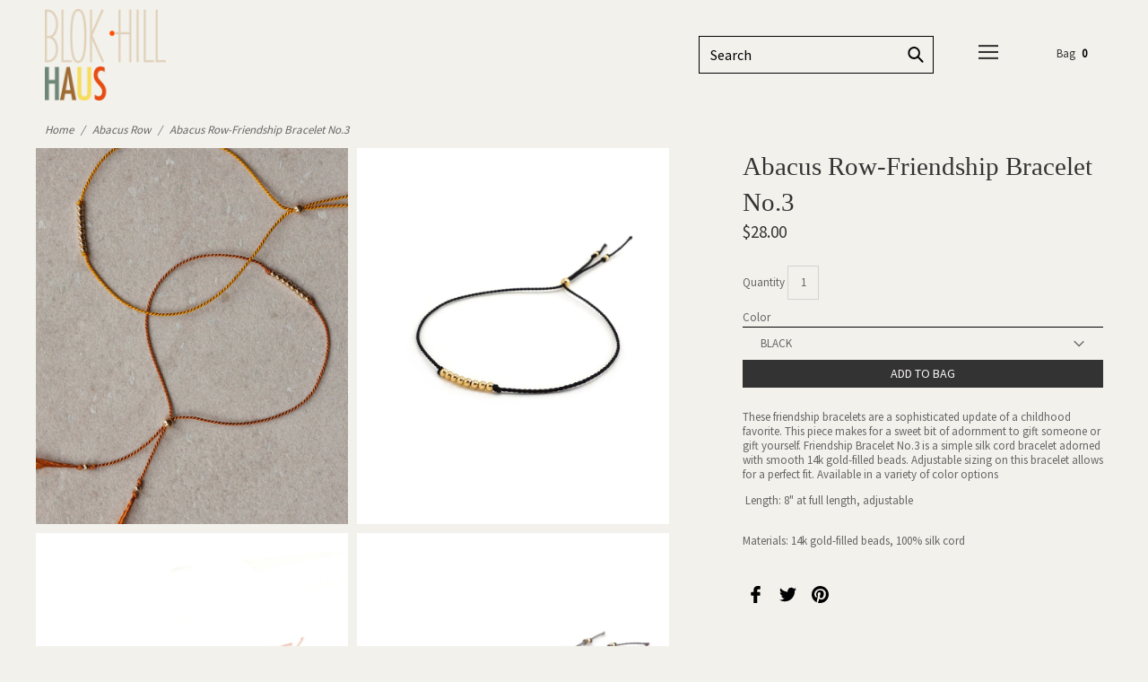

--- FILE ---
content_type: text/html; charset=utf-8
request_url: https://blokhill.com/collections/abacus-row/products/copy-of-abacus-row-friendship-bracelet-no-2
body_size: 31346
content:
<!doctype html>
  <!--[if IE 8]><html class="no-js ie9 lt-ie9" lang="en"> <![endif]-->
  <!--[if IE 9 ]><html class="ie9 no-js"> <![endif]-->
  <!--[if !IE]><!--><html class="not-ie"><!--<![endif]-->
  <head>
    <meta name="google-site-verification" content="i8td1imwS9EV05-iAgx9j1MBWu_YGgsWo6VA_CHFGCg" />
    <meta charset="utf-8">
    <meta http-equiv="X-UA-Compatible" content="IE=edge,chrome=1">

    
      <link rel="shortcut icon" href="//blokhill.com/cdn/shop/files/blackfavicon_32x32.png?v=1613576367" type="image/png" />
    

    <!-- Title and description ================================================== -->
    <title>
    Abacus Row-Friendship Bracelet No.3 &ndash; Blok Hill (Haus)
    </title>

    
    <meta name="description" content="These friendship bracelets are a sophisticated update of a childhood favorite. This piece makes for a sweet bit of adornment to gift someone or gift yourself. Friendship Bracelet No.3 is a simple silk cord bracelet adorned with smooth 14k gold-filled beads. Adjustable sizing on this bracelet allows for a perfect fit. A">
    

    <!-- Helpers ================================================== -->
    <!-- /snippets/social-meta-tags.liquid -->


  <meta property="og:type" content="product">
  <meta property="og:title" content="Abacus Row-Friendship Bracelet No.3">
  
  <meta property="og:image" content="http://blokhill.com/cdn/shop/products/3FRIEND5_grande.jpg?v=1604930803">
  <meta property="og:image:secure_url" content="https://blokhill.com/cdn/shop/products/3FRIEND5_grande.jpg?v=1604930803">
  
  <meta property="og:image" content="http://blokhill.com/cdn/shop/products/3FRIEND1_grande.jpg?v=1604930803">
  <meta property="og:image:secure_url" content="https://blokhill.com/cdn/shop/products/3FRIEND1_grande.jpg?v=1604930803">
  
  <meta property="og:image" content="http://blokhill.com/cdn/shop/products/3FRIEND2_grande.jpg?v=1604930803">
  <meta property="og:image:secure_url" content="https://blokhill.com/cdn/shop/products/3FRIEND2_grande.jpg?v=1604930803">
  
  <meta property="og:price:amount" content="28.00">
  <meta property="og:price:currency" content="USD">


  <meta property="og:description" content="These friendship bracelets are a sophisticated update of a childhood favorite. This piece makes for a sweet bit of adornment to gift someone or gift yourself. Friendship Bracelet No.3 is a simple silk cord bracelet adorned with smooth 14k gold-filled beads. Adjustable sizing on this bracelet allows for a perfect fit. A">

  <meta property="og:url" content="https://blokhill.com/products/copy-of-abacus-row-friendship-bracelet-no-2">
  <meta property="og:site_name" content="Blok Hill (Haus)">



  <meta name="twitter:site" content="@">


  <meta name="twitter:card" content="summary">


  <meta name="twitter:title" content="Abacus Row-Friendship Bracelet No.3">
  <meta name="twitter:description" content="
These friendship bracelets are a sophisticated update of a childhood favorite. This piece makes for a sweet bit of adornment to gift someone or gift yourself. Friendship Bracelet No.3 is a simple sil">
  <meta name="twitter:image" content="https://blokhill.com/cdn/shop/products/3FRIEND5_grande.jpg?v=1604930803">
  <meta name="twitter:image:width" content="600">
  <meta name="twitter:image:height" content="600">


    <link rel="canonical" href="https://blokhill.com/products/copy-of-abacus-row-friendship-bracelet-no-2">
    <meta name="viewport" content="width=device-width,initial-scale=1">
  
  


  
  <script>
    window.MeteorMenu = window.MeteorMenu || {};
  </script>
  <script type="text/javascript" src="https://cdn-meteor.heliumdev.com/embed/3.6.4/meteor.js?api_key=faaef610f0578d69d4ef20d3d7c9ce724ab9fe0c39d983d1385e69f6efb194b2" async></script>
  <link rel="stylesheet" media="async" href="https://cdn-meteor.heliumdev.com/embed/3.6.4/meteor.css?api_key=faaef610f0578d69d4ef20d3d7c9ce724ab9fe0c39d983d1385e69f6efb194b2" />


  <script>window.performance && window.performance.mark && window.performance.mark('shopify.content_for_header.start');</script><meta name="google-site-verification" content="pBdA-GiQOJrnICTwimrgrHvC51B1JJCiJBFUm9Bt6-E">
<meta id="shopify-digital-wallet" name="shopify-digital-wallet" content="/20373509/digital_wallets/dialog">
<meta name="shopify-checkout-api-token" content="b351faeb9f01f5c52aa621fc0eb6b8e1">
<meta id="in-context-paypal-metadata" data-shop-id="20373509" data-venmo-supported="false" data-environment="production" data-locale="en_US" data-paypal-v4="true" data-currency="USD">
<link rel="alternate" type="application/json+oembed" href="https://blokhill.com/products/copy-of-abacus-row-friendship-bracelet-no-2.oembed">
<script async="async" src="/checkouts/internal/preloads.js?locale=en-US"></script>
<link rel="preconnect" href="https://shop.app" crossorigin="anonymous">
<script async="async" src="https://shop.app/checkouts/internal/preloads.js?locale=en-US&shop_id=20373509" crossorigin="anonymous"></script>
<script id="apple-pay-shop-capabilities" type="application/json">{"shopId":20373509,"countryCode":"US","currencyCode":"USD","merchantCapabilities":["supports3DS"],"merchantId":"gid:\/\/shopify\/Shop\/20373509","merchantName":"Blok Hill (Haus)","requiredBillingContactFields":["postalAddress","email","phone"],"requiredShippingContactFields":["postalAddress","email","phone"],"shippingType":"shipping","supportedNetworks":["visa","masterCard","amex","discover","elo","jcb"],"total":{"type":"pending","label":"Blok Hill (Haus)","amount":"1.00"},"shopifyPaymentsEnabled":true,"supportsSubscriptions":true}</script>
<script id="shopify-features" type="application/json">{"accessToken":"b351faeb9f01f5c52aa621fc0eb6b8e1","betas":["rich-media-storefront-analytics"],"domain":"blokhill.com","predictiveSearch":true,"shopId":20373509,"locale":"en"}</script>
<script>var Shopify = Shopify || {};
Shopify.shop = "blok-hill.myshopify.com";
Shopify.locale = "en";
Shopify.currency = {"active":"USD","rate":"1.0"};
Shopify.country = "US";
Shopify.theme = {"name":"Palo Alto - PC","id":131668902109,"schema_name":"Palo Alto","schema_version":"2.0.9","theme_store_id":777,"role":"main"};
Shopify.theme.handle = "null";
Shopify.theme.style = {"id":null,"handle":null};
Shopify.cdnHost = "blokhill.com/cdn";
Shopify.routes = Shopify.routes || {};
Shopify.routes.root = "/";</script>
<script type="module">!function(o){(o.Shopify=o.Shopify||{}).modules=!0}(window);</script>
<script>!function(o){function n(){var o=[];function n(){o.push(Array.prototype.slice.apply(arguments))}return n.q=o,n}var t=o.Shopify=o.Shopify||{};t.loadFeatures=n(),t.autoloadFeatures=n()}(window);</script>
<script>
  window.ShopifyPay = window.ShopifyPay || {};
  window.ShopifyPay.apiHost = "shop.app\/pay";
  window.ShopifyPay.redirectState = null;
</script>
<script id="shop-js-analytics" type="application/json">{"pageType":"product"}</script>
<script defer="defer" async type="module" src="//blokhill.com/cdn/shopifycloud/shop-js/modules/v2/client.init-shop-cart-sync_BT-GjEfc.en.esm.js"></script>
<script defer="defer" async type="module" src="//blokhill.com/cdn/shopifycloud/shop-js/modules/v2/chunk.common_D58fp_Oc.esm.js"></script>
<script defer="defer" async type="module" src="//blokhill.com/cdn/shopifycloud/shop-js/modules/v2/chunk.modal_xMitdFEc.esm.js"></script>
<script type="module">
  await import("//blokhill.com/cdn/shopifycloud/shop-js/modules/v2/client.init-shop-cart-sync_BT-GjEfc.en.esm.js");
await import("//blokhill.com/cdn/shopifycloud/shop-js/modules/v2/chunk.common_D58fp_Oc.esm.js");
await import("//blokhill.com/cdn/shopifycloud/shop-js/modules/v2/chunk.modal_xMitdFEc.esm.js");

  window.Shopify.SignInWithShop?.initShopCartSync?.({"fedCMEnabled":true,"windoidEnabled":true});

</script>
<script>
  window.Shopify = window.Shopify || {};
  if (!window.Shopify.featureAssets) window.Shopify.featureAssets = {};
  window.Shopify.featureAssets['shop-js'] = {"shop-cart-sync":["modules/v2/client.shop-cart-sync_DZOKe7Ll.en.esm.js","modules/v2/chunk.common_D58fp_Oc.esm.js","modules/v2/chunk.modal_xMitdFEc.esm.js"],"init-fed-cm":["modules/v2/client.init-fed-cm_B6oLuCjv.en.esm.js","modules/v2/chunk.common_D58fp_Oc.esm.js","modules/v2/chunk.modal_xMitdFEc.esm.js"],"shop-cash-offers":["modules/v2/client.shop-cash-offers_D2sdYoxE.en.esm.js","modules/v2/chunk.common_D58fp_Oc.esm.js","modules/v2/chunk.modal_xMitdFEc.esm.js"],"shop-login-button":["modules/v2/client.shop-login-button_QeVjl5Y3.en.esm.js","modules/v2/chunk.common_D58fp_Oc.esm.js","modules/v2/chunk.modal_xMitdFEc.esm.js"],"pay-button":["modules/v2/client.pay-button_DXTOsIq6.en.esm.js","modules/v2/chunk.common_D58fp_Oc.esm.js","modules/v2/chunk.modal_xMitdFEc.esm.js"],"shop-button":["modules/v2/client.shop-button_DQZHx9pm.en.esm.js","modules/v2/chunk.common_D58fp_Oc.esm.js","modules/v2/chunk.modal_xMitdFEc.esm.js"],"avatar":["modules/v2/client.avatar_BTnouDA3.en.esm.js"],"init-windoid":["modules/v2/client.init-windoid_CR1B-cfM.en.esm.js","modules/v2/chunk.common_D58fp_Oc.esm.js","modules/v2/chunk.modal_xMitdFEc.esm.js"],"init-shop-for-new-customer-accounts":["modules/v2/client.init-shop-for-new-customer-accounts_C_vY_xzh.en.esm.js","modules/v2/client.shop-login-button_QeVjl5Y3.en.esm.js","modules/v2/chunk.common_D58fp_Oc.esm.js","modules/v2/chunk.modal_xMitdFEc.esm.js"],"init-shop-email-lookup-coordinator":["modules/v2/client.init-shop-email-lookup-coordinator_BI7n9ZSv.en.esm.js","modules/v2/chunk.common_D58fp_Oc.esm.js","modules/v2/chunk.modal_xMitdFEc.esm.js"],"init-shop-cart-sync":["modules/v2/client.init-shop-cart-sync_BT-GjEfc.en.esm.js","modules/v2/chunk.common_D58fp_Oc.esm.js","modules/v2/chunk.modal_xMitdFEc.esm.js"],"shop-toast-manager":["modules/v2/client.shop-toast-manager_DiYdP3xc.en.esm.js","modules/v2/chunk.common_D58fp_Oc.esm.js","modules/v2/chunk.modal_xMitdFEc.esm.js"],"init-customer-accounts":["modules/v2/client.init-customer-accounts_D9ZNqS-Q.en.esm.js","modules/v2/client.shop-login-button_QeVjl5Y3.en.esm.js","modules/v2/chunk.common_D58fp_Oc.esm.js","modules/v2/chunk.modal_xMitdFEc.esm.js"],"init-customer-accounts-sign-up":["modules/v2/client.init-customer-accounts-sign-up_iGw4briv.en.esm.js","modules/v2/client.shop-login-button_QeVjl5Y3.en.esm.js","modules/v2/chunk.common_D58fp_Oc.esm.js","modules/v2/chunk.modal_xMitdFEc.esm.js"],"shop-follow-button":["modules/v2/client.shop-follow-button_CqMgW2wH.en.esm.js","modules/v2/chunk.common_D58fp_Oc.esm.js","modules/v2/chunk.modal_xMitdFEc.esm.js"],"checkout-modal":["modules/v2/client.checkout-modal_xHeaAweL.en.esm.js","modules/v2/chunk.common_D58fp_Oc.esm.js","modules/v2/chunk.modal_xMitdFEc.esm.js"],"shop-login":["modules/v2/client.shop-login_D91U-Q7h.en.esm.js","modules/v2/chunk.common_D58fp_Oc.esm.js","modules/v2/chunk.modal_xMitdFEc.esm.js"],"lead-capture":["modules/v2/client.lead-capture_BJmE1dJe.en.esm.js","modules/v2/chunk.common_D58fp_Oc.esm.js","modules/v2/chunk.modal_xMitdFEc.esm.js"],"payment-terms":["modules/v2/client.payment-terms_Ci9AEqFq.en.esm.js","modules/v2/chunk.common_D58fp_Oc.esm.js","modules/v2/chunk.modal_xMitdFEc.esm.js"]};
</script>
<script>(function() {
  var isLoaded = false;
  function asyncLoad() {
    if (isLoaded) return;
    isLoaded = true;
    var urls = ["https:\/\/cloudsearch-1f874.kxcdn.com\/shopify.js?srp=\/a\/search\u0026shop=blok-hill.myshopify.com","https:\/\/cdn.hextom.com\/js\/freeshippingbar.js?shop=blok-hill.myshopify.com"];
    for (var i = 0; i < urls.length; i++) {
      var s = document.createElement('script');
      s.type = 'text/javascript';
      s.async = true;
      s.src = urls[i];
      var x = document.getElementsByTagName('script')[0];
      x.parentNode.insertBefore(s, x);
    }
  };
  if(window.attachEvent) {
    window.attachEvent('onload', asyncLoad);
  } else {
    window.addEventListener('load', asyncLoad, false);
  }
})();</script>
<script id="__st">var __st={"a":20373509,"offset":-18000,"reqid":"6836e6bb-196a-42f7-90c3-92b499af200f-1769078483","pageurl":"blokhill.com\/collections\/abacus-row\/products\/copy-of-abacus-row-friendship-bracelet-no-2","u":"3944fc863e75","p":"product","rtyp":"product","rid":5860111614113};</script>
<script>window.ShopifyPaypalV4VisibilityTracking = true;</script>
<script id="captcha-bootstrap">!function(){'use strict';const t='contact',e='account',n='new_comment',o=[[t,t],['blogs',n],['comments',n],[t,'customer']],c=[[e,'customer_login'],[e,'guest_login'],[e,'recover_customer_password'],[e,'create_customer']],r=t=>t.map((([t,e])=>`form[action*='/${t}']:not([data-nocaptcha='true']) input[name='form_type'][value='${e}']`)).join(','),a=t=>()=>t?[...document.querySelectorAll(t)].map((t=>t.form)):[];function s(){const t=[...o],e=r(t);return a(e)}const i='password',u='form_key',d=['recaptcha-v3-token','g-recaptcha-response','h-captcha-response',i],f=()=>{try{return window.sessionStorage}catch{return}},m='__shopify_v',_=t=>t.elements[u];function p(t,e,n=!1){try{const o=window.sessionStorage,c=JSON.parse(o.getItem(e)),{data:r}=function(t){const{data:e,action:n}=t;return t[m]||n?{data:e,action:n}:{data:t,action:n}}(c);for(const[e,n]of Object.entries(r))t.elements[e]&&(t.elements[e].value=n);n&&o.removeItem(e)}catch(o){console.error('form repopulation failed',{error:o})}}const l='form_type',E='cptcha';function T(t){t.dataset[E]=!0}const w=window,h=w.document,L='Shopify',v='ce_forms',y='captcha';let A=!1;((t,e)=>{const n=(g='f06e6c50-85a8-45c8-87d0-21a2b65856fe',I='https://cdn.shopify.com/shopifycloud/storefront-forms-hcaptcha/ce_storefront_forms_captcha_hcaptcha.v1.5.2.iife.js',D={infoText:'Protected by hCaptcha',privacyText:'Privacy',termsText:'Terms'},(t,e,n)=>{const o=w[L][v],c=o.bindForm;if(c)return c(t,g,e,D).then(n);var r;o.q.push([[t,g,e,D],n]),r=I,A||(h.body.append(Object.assign(h.createElement('script'),{id:'captcha-provider',async:!0,src:r})),A=!0)});var g,I,D;w[L]=w[L]||{},w[L][v]=w[L][v]||{},w[L][v].q=[],w[L][y]=w[L][y]||{},w[L][y].protect=function(t,e){n(t,void 0,e),T(t)},Object.freeze(w[L][y]),function(t,e,n,w,h,L){const[v,y,A,g]=function(t,e,n){const i=e?o:[],u=t?c:[],d=[...i,...u],f=r(d),m=r(i),_=r(d.filter((([t,e])=>n.includes(e))));return[a(f),a(m),a(_),s()]}(w,h,L),I=t=>{const e=t.target;return e instanceof HTMLFormElement?e:e&&e.form},D=t=>v().includes(t);t.addEventListener('submit',(t=>{const e=I(t);if(!e)return;const n=D(e)&&!e.dataset.hcaptchaBound&&!e.dataset.recaptchaBound,o=_(e),c=g().includes(e)&&(!o||!o.value);(n||c)&&t.preventDefault(),c&&!n&&(function(t){try{if(!f())return;!function(t){const e=f();if(!e)return;const n=_(t);if(!n)return;const o=n.value;o&&e.removeItem(o)}(t);const e=Array.from(Array(32),(()=>Math.random().toString(36)[2])).join('');!function(t,e){_(t)||t.append(Object.assign(document.createElement('input'),{type:'hidden',name:u})),t.elements[u].value=e}(t,e),function(t,e){const n=f();if(!n)return;const o=[...t.querySelectorAll(`input[type='${i}']`)].map((({name:t})=>t)),c=[...d,...o],r={};for(const[a,s]of new FormData(t).entries())c.includes(a)||(r[a]=s);n.setItem(e,JSON.stringify({[m]:1,action:t.action,data:r}))}(t,e)}catch(e){console.error('failed to persist form',e)}}(e),e.submit())}));const S=(t,e)=>{t&&!t.dataset[E]&&(n(t,e.some((e=>e===t))),T(t))};for(const o of['focusin','change'])t.addEventListener(o,(t=>{const e=I(t);D(e)&&S(e,y())}));const B=e.get('form_key'),M=e.get(l),P=B&&M;t.addEventListener('DOMContentLoaded',(()=>{const t=y();if(P)for(const e of t)e.elements[l].value===M&&p(e,B);[...new Set([...A(),...v().filter((t=>'true'===t.dataset.shopifyCaptcha))])].forEach((e=>S(e,t)))}))}(h,new URLSearchParams(w.location.search),n,t,e,['guest_login'])})(!0,!0)}();</script>
<script integrity="sha256-4kQ18oKyAcykRKYeNunJcIwy7WH5gtpwJnB7kiuLZ1E=" data-source-attribution="shopify.loadfeatures" defer="defer" src="//blokhill.com/cdn/shopifycloud/storefront/assets/storefront/load_feature-a0a9edcb.js" crossorigin="anonymous"></script>
<script crossorigin="anonymous" defer="defer" src="//blokhill.com/cdn/shopifycloud/storefront/assets/shopify_pay/storefront-65b4c6d7.js?v=20250812"></script>
<script data-source-attribution="shopify.dynamic_checkout.dynamic.init">var Shopify=Shopify||{};Shopify.PaymentButton=Shopify.PaymentButton||{isStorefrontPortableWallets:!0,init:function(){window.Shopify.PaymentButton.init=function(){};var t=document.createElement("script");t.src="https://blokhill.com/cdn/shopifycloud/portable-wallets/latest/portable-wallets.en.js",t.type="module",document.head.appendChild(t)}};
</script>
<script data-source-attribution="shopify.dynamic_checkout.buyer_consent">
  function portableWalletsHideBuyerConsent(e){var t=document.getElementById("shopify-buyer-consent"),n=document.getElementById("shopify-subscription-policy-button");t&&n&&(t.classList.add("hidden"),t.setAttribute("aria-hidden","true"),n.removeEventListener("click",e))}function portableWalletsShowBuyerConsent(e){var t=document.getElementById("shopify-buyer-consent"),n=document.getElementById("shopify-subscription-policy-button");t&&n&&(t.classList.remove("hidden"),t.removeAttribute("aria-hidden"),n.addEventListener("click",e))}window.Shopify?.PaymentButton&&(window.Shopify.PaymentButton.hideBuyerConsent=portableWalletsHideBuyerConsent,window.Shopify.PaymentButton.showBuyerConsent=portableWalletsShowBuyerConsent);
</script>
<script data-source-attribution="shopify.dynamic_checkout.cart.bootstrap">document.addEventListener("DOMContentLoaded",(function(){function t(){return document.querySelector("shopify-accelerated-checkout-cart, shopify-accelerated-checkout")}if(t())Shopify.PaymentButton.init();else{new MutationObserver((function(e,n){t()&&(Shopify.PaymentButton.init(),n.disconnect())})).observe(document.body,{childList:!0,subtree:!0})}}));
</script>
<link id="shopify-accelerated-checkout-styles" rel="stylesheet" media="screen" href="https://blokhill.com/cdn/shopifycloud/portable-wallets/latest/accelerated-checkout-backwards-compat.css" crossorigin="anonymous">
<style id="shopify-accelerated-checkout-cart">
        #shopify-buyer-consent {
  margin-top: 1em;
  display: inline-block;
  width: 100%;
}

#shopify-buyer-consent.hidden {
  display: none;
}

#shopify-subscription-policy-button {
  background: none;
  border: none;
  padding: 0;
  text-decoration: underline;
  font-size: inherit;
  cursor: pointer;
}

#shopify-subscription-policy-button::before {
  box-shadow: none;
}

      </style>

<script>window.performance && window.performance.mark && window.performance.mark('shopify.content_for_header.end');</script>
<script type="text/javascript">window.moneyFormat = "${{amount}}";
    window.globoAlsoBoughtMoneyFormat = "${{amount}}";
    window.shopCurrency = "USD";
    window.curCurrency = "USD";
    window.assetsUrl = '//blokhill.com/cdn/shop/t/16/assets/';
    window.globoAlsoBoughtRootUrl = '';
  </script>
  <link href="//blokhill.com/cdn/shop/t/16/assets/globo.alsobought.css?v=101574173781213772261648468164" rel="stylesheet" type="text/css" media="all" />  <script src="//blokhill.com/cdn/shop/t/16/assets/globo.alsobought.js?v=81593474027395265421648468165" data-instant-track type="text/javascript"></script>
  <script data-instant-track>
    var globoAlsoBought = new globoAlsoBought({
      apiUrl: "https://related-products.globosoftware.net/v2/public/api",
      shop: "blok-hill.myshopify.com",
      domain: "blokhill.com",
      view_name: 'globo.related',
      cart_properties_name: 'utm_source',
      cart_properties_value: 'globoRelatedProducts',
      manualRecommendations: {},
      discount: false,
      hidewatermark: true,
      redirect: true,
      exclude_tags: [],
      carousel_items: 6,
      carousel_autoplay: false,
      productBoughtTogether: {
        enable: false,
        limit: 10,
        random: false,
        template: 2,
        thisItem: true,
        conditions: ["bought_together","manual","vendor","type","collection","tags","global"]
      },
      productRelated: {
        enable: false,
        limit: 10,
        random: false,
        template: 1,
        thisItem: false,
        conditions: ["vendor","type","collection","tags","global"]
      },
      cart: {
        enable: true,
        limit: 10,
        random: false,
        template: 3,
        conditions: ["manual","bought_together","tags","global"],
        products: []
      },product: {
          id: 5860111614113,
          title: "Abacus Row-Friendship Bracelet No.3",
          handle: "copy-of-abacus-row-friendship-bracelet-no-2",
          price: 2800,
          compare_at_price: null,
          images: ["//blokhill.com/cdn/shop/products/3FRIEND5.jpg?v=1604930803"],
          variants: [{"id":36931785064609,"title":"BLACK","option1":"BLACK","option2":null,"option3":null,"sku":"","requires_shipping":true,"taxable":true,"featured_image":null,"available":true,"name":"Abacus Row-Friendship Bracelet No.3 - BLACK","public_title":"BLACK","options":["BLACK"],"price":2800,"weight":0,"compare_at_price":null,"inventory_quantity":7,"inventory_management":"shopify","inventory_policy":"deny","barcode":"85064609","requires_selling_plan":false,"selling_plan_allocations":[]},{"id":36931785130145,"title":"BLUSH","option1":"BLUSH","option2":null,"option3":null,"sku":"","requires_shipping":true,"taxable":true,"featured_image":null,"available":true,"name":"Abacus Row-Friendship Bracelet No.3 - BLUSH","public_title":"BLUSH","options":["BLUSH"],"price":2800,"weight":0,"compare_at_price":null,"inventory_quantity":5,"inventory_management":"shopify","inventory_policy":"deny","barcode":"85130145","requires_selling_plan":false,"selling_plan_allocations":[]},{"id":36931785195681,"title":"CLAY","option1":"CLAY","option2":null,"option3":null,"sku":"","requires_shipping":true,"taxable":true,"featured_image":null,"available":true,"name":"Abacus Row-Friendship Bracelet No.3 - CLAY","public_title":"CLAY","options":["CLAY"],"price":2800,"weight":0,"compare_at_price":null,"inventory_quantity":5,"inventory_management":"shopify","inventory_policy":"deny","barcode":"85195681","requires_selling_plan":false,"selling_plan_allocations":[]},{"id":36931785261217,"title":"FAWN","option1":"FAWN","option2":null,"option3":null,"sku":"","requires_shipping":true,"taxable":true,"featured_image":null,"available":false,"name":"Abacus Row-Friendship Bracelet No.3 - FAWN","public_title":"FAWN","options":["FAWN"],"price":2800,"weight":0,"compare_at_price":null,"inventory_quantity":0,"inventory_management":"shopify","inventory_policy":"deny","barcode":"85261217","requires_selling_plan":false,"selling_plan_allocations":[]},{"id":45965887602909,"title":"SAPPHIRE","option1":"SAPPHIRE","option2":null,"option3":null,"sku":null,"requires_shipping":true,"taxable":true,"featured_image":null,"available":true,"name":"Abacus Row-Friendship Bracelet No.3 - SAPPHIRE","public_title":"SAPPHIRE","options":["SAPPHIRE"],"price":2800,"weight":0,"compare_at_price":null,"inventory_quantity":6,"inventory_management":"shopify","inventory_policy":"deny","barcode":"87602909","requires_selling_plan":false,"selling_plan_allocations":[]}],
          available: true,
          vendor: "Abacus Row",
          product_type: "",
          tags: ["ABACUS ROW","accessories","gift","gifts","jewelry"],
          collection:"abacus-row"},no_image_url: "https://cdn.shopify.com/s/images/admin/no-image-large.gif"
    });
  </script>
  <script src="//blokhill.com/cdn/shop/t/16/assets/globo.alsobought.data.js?v=105630072655324445081648468194" data-instant-track type="text/javascript"></script>
  

    <!-- Google Webfonts ================================================== -->
    
<script>window.fonts = [];</script>














	
		
		
		 <script>window.fonts.push('Source+Sans+Pro:regular');</script>
		<noscript><link href="//fonts.googleapis.com/css?family=Source+Sans+Pro:regular" rel="stylesheet" type="text/css" media="all" /></noscript>
	







    <!-- CSS ================================================== -->
    <link href="//blokhill.com/cdn/shop/t/16/assets/theme.scss.css?v=7252281682455246511761236771" rel="stylesheet" type="text/css" media="all" />

    <noscript>
      <style>
      /* Hide the element that masks the body while the fonts load */
      .block-body {display: none !important;}
      </style>
    </noscript>

    <!-- Header hook for plugins ================================================== -->
    <!-- /snippets/oldIE-js.liquid -->



<!-- Old IE -->

<!--[if lt IE 9]>
<script src="//html5shiv.googlecode.com/svn/trunk/html5.js" type="text/javascript"></script>
<script src="//blokhill.com/cdn/shop/t/16/assets/respond.min.js?v=52248677837542619231648468174" type="text/javascript"></script>
<link href="//blokhill.com/cdn/shop/t/16/assets/respond-proxy.html" id="respond-proxy" rel="respond-proxy" />
<link href="//blokhill.com/search?q=ae02470bb1bcf54957d1c0777e694837" id="respond-redirect" rel="respond-redirect" />
<script src="//blokhill.com/search?q=ae02470bb1bcf54957d1c0777e694837" type="text/javascript"></script>
<![endif]-->
<!--[if (lte IE 9) ]>
<script src="//blokhill.com/cdn/shop/t/16/assets/match-media.min.js?v=159635276924582161481648468170" type="text/javascript"></script>
<script src="//blokhill.com/cdn/shop/t/16/assets/matchMedia.addListener.js?v=119002121768420123661648468171" type="text/javascript"></script>
<![endif]-->
<script src="//ajax.googleapis.com/ajax/libs/webfont/1/webfont.js" type="text/javascript"></script>
<script src="//ajax.googleapis.com/ajax/libs/jquery/3.1.0/jquery.min.js" type="text/javascript"></script>
<script src="//blokhill.com/cdn/shop/t/16/assets/lazysizes.min.js?v=44221880238361578931648468170" async=""></script>



<script> 
/* Modernizr 2.8.3 (Custom Build) | MIT & BSD
 */
;window.Modernizr=function(a,b,c){function z(a){j.cssText=a}function A(a,b){return z(m.join(a+";")+(b||""))}function B(a,b){return typeof a===b}function C(a,b){return!!~(""+a).indexOf(b)}function D(a,b){for(var d in a){var e=a[d];if(!C(e,"-")&&j[e]!==c)return b=="pfx"?e:!0}return!1}function E(a,b,d){for(var e in a){var f=b[a[e]];if(f!==c)return d===!1?a[e]:B(f,"function")?f.bind(d||b):f}return!1}function F(a,b,c){var d=a.charAt(0).toUpperCase()+a.slice(1),e=(a+" "+o.join(d+" ")+d).split(" ");return B(b,"string")||B(b,"undefined")?D(e,b):(e=(a+" "+p.join(d+" ")+d).split(" "),E(e,b,c))}var d="2.8.3",e={},f=!0,g=b.documentElement,h="modernizr",i=b.createElement(h),j=i.style,k,l={}.toString,m=" -webkit- -moz- -o- -ms- ".split(" "),n="Webkit Moz O ms",o=n.split(" "),p=n.toLowerCase().split(" "),q={},r={},s={},t=[],u=t.slice,v,w=function(a,c,d,e){var f,i,j,k,l=b.createElement("div"),m=b.body,n=m||b.createElement("body");if(parseInt(d,10))while(d--)j=b.createElement("div"),j.id=e?e[d]:h+(d+1),l.appendChild(j);return f=["&#173;",'<style id="s',h,'">',a,"</style>"].join(""),l.id=h,(m?l:n).innerHTML+=f,n.appendChild(l),m||(n.style.background="",n.style.overflow="hidden",k=g.style.overflow,g.style.overflow="hidden",g.appendChild(n)),i=c(l,a),m?l.parentNode.removeChild(l):(n.parentNode.removeChild(n),g.style.overflow=k),!!i},x={}.hasOwnProperty,y;!B(x,"undefined")&&!B(x.call,"undefined")?y=function(a,b){return x.call(a,b)}:y=function(a,b){return b in a&&B(a.constructor.prototype[b],"undefined")},Function.prototype.bind||(Function.prototype.bind=function(b){var c=this;if(typeof c!="function")throw new TypeError;var d=u.call(arguments,1),e=function(){if(this instanceof e){var a=function(){};a.prototype=c.prototype;var f=new a,g=c.apply(f,d.concat(u.call(arguments)));return Object(g)===g?g:f}return c.apply(b,d.concat(u.call(arguments)))};return e}),q.touch=function(){var c;return"ontouchstart"in a||a.DocumentTouch&&b instanceof DocumentTouch?c=!0:w(["@media (",m.join("touch-enabled),("),h,")","{#modernizr{top:9px;position:absolute}}"].join(""),function(a){c=a.offsetTop===9}),c},q.csstransforms=function(){return!!F("transform")},q.csstransforms3d=function(){var a=!!F("perspective");return a&&"webkitPerspective"in g.style&&w("@media (transform-3d),(-webkit-transform-3d){#modernizr{left:9px;position:absolute;height:3px;}}",function(b,c){a=b.offsetLeft===9&&b.offsetHeight===3}),a},q.fontface=function(){var a;return w('@font-face {font-family:"font";src:url("https://")}',function(c,d){var e=b.getElementById("smodernizr"),f=e.sheet||e.styleSheet,g=f?f.cssRules&&f.cssRules[0]?f.cssRules[0].cssText:f.cssText||"":"";a=/src/i.test(g)&&g.indexOf(d.split(" ")[0])===0}),a};for(var G in q)y(q,G)&&(v=G.toLowerCase(),e[v]=q[G](),t.push((e[v]?"":"no-")+v));return e.addTest=function(a,b){if(typeof a=="object")for(var d in a)y(a,d)&&e.addTest(d,a[d]);else{a=a.toLowerCase();if(e[a]!==c)return e;b=typeof b=="function"?b():b,typeof f!="undefined"&&f&&(g.className+=" supports-"+(b?"":"no-")+a),e[a]=b}return e},z(""),i=k=null,e._version=d,e._prefixes=m,e._domPrefixes=p,e._cssomPrefixes=o,e.testProp=function(a){return D([a])},e.testAllProps=F,e.testStyles=w,g.className=g.className.replace(/(^|\s)no-js(\s|$)/,"$1$2")+(f?" supports-js supports-"+t.join(" supports-"):""),e}(this,this.document);

/*!
 * enquire.js v2.1.2 - Awesome Media Queries in JavaScript
 * Copyright (c) 2014 Nick Williams - http://wicky.nillia.ms/enquire.js
 * License: MIT (http://www.opensource.org/licenses/mit-license.php)
 */

!function(a,b,c){var d=window.matchMedia;"undefined"!=typeof module&&module.exports?module.exports=c(d):"function"==typeof define&&define.amd?define(function(){return b[a]=c(d)}):b[a]=c(d)}("enquire",this,function(a){"use strict";function b(a,b){var c,d=0,e=a.length;for(d;e>d&&(c=b(a[d],d),c!==!1);d++);}function c(a){return"[object Array]"===Object.prototype.toString.apply(a)}function d(a){return"function"==typeof a}function e(a){this.options=a,!a.deferSetup&&this.setup()}function f(b,c){this.query=b,this.isUnconditional=c,this.handlers=[],this.mql=a(b);var d=this;this.listener=function(a){d.mql=a,d.assess()},this.mql.addListener(this.listener)}function g(){if(!a)throw new Error("matchMedia not present, legacy browsers require a polyfill");this.queries={},this.browserIsIncapable=!a("only all").matches}return e.prototype={setup:function(){this.options.setup&&this.options.setup(),this.initialised=!0},on:function(){!this.initialised&&this.setup(),this.options.match&&this.options.match()},off:function(){this.options.unmatch&&this.options.unmatch()},destroy:function(){this.options.destroy?this.options.destroy():this.off()},equals:function(a){return this.options===a||this.options.match===a}},f.prototype={addHandler:function(a){var b=new e(a);this.handlers.push(b),this.matches()&&b.on()},removeHandler:function(a){var c=this.handlers;b(c,function(b,d){return b.equals(a)?(b.destroy(),!c.splice(d,1)):void 0})},matches:function(){return this.mql.matches||this.isUnconditional},clear:function(){b(this.handlers,function(a){a.destroy()}),this.mql.removeListener(this.listener),this.handlers.length=0},assess:function(){var a=this.matches()?"on":"off";b(this.handlers,function(b){b[a]()})}},g.prototype={register:function(a,e,g){var h=this.queries,i=g&&this.browserIsIncapable;return h[a]||(h[a]=new f(a,i)),d(e)&&(e={match:e}),c(e)||(e=[e]),b(e,function(b){d(b)&&(b={match:b}),h[a].addHandler(b)}),this},unregister:function(a,b){var c=this.queries[a];return c&&(b?c.removeHandler(b):(c.clear(),delete this.queries[a])),this}},new g});

/*!
 * imagesLoaded PACKAGED v4.1.0
 * JavaScript is all like "You images are done yet or what?"
 * MIT License
 */

!function(t,e){"function"==typeof define&&define.amd?define("ev-emitter/ev-emitter",e):"object"==typeof module&&module.exports?module.exports=e():t.EvEmitter=e()}(this,function(){function t(){}var e=t.prototype;return e.on=function(t,e){if(t&&e){var i=this._events=this._events||{},n=i[t]=i[t]||[];return-1==n.indexOf(e)&&n.push(e),this}},e.once=function(t,e){if(t&&e){this.on(t,e);var i=this._onceEvents=this._onceEvents||{},n=i[t]=i[t]||[];return n[e]=!0,this}},e.off=function(t,e){var i=this._events&&this._events[t];if(i&&i.length){var n=i.indexOf(e);return-1!=n&&i.splice(n,1),this}},e.emitEvent=function(t,e){var i=this._events&&this._events[t];if(i&&i.length){var n=0,o=i[n];e=e||[];for(var r=this._onceEvents&&this._onceEvents[t];o;){var s=r&&r[o];s&&(this.off(t,o),delete r[o]),o.apply(this,e),n+=s?0:1,o=i[n]}return this}},t}),function(t,e){"use strict";"function"==typeof define&&define.amd?define(["ev-emitter/ev-emitter"],function(i){return e(t,i)}):"object"==typeof module&&module.exports?module.exports=e(t,require("ev-emitter")):t.imagesLoaded=e(t,t.EvEmitter)}(window,function(t,e){function i(t,e){for(var i in e)t[i]=e[i];return t}function n(t){var e=[];if(Array.isArray(t))e=t;else if("number"==typeof t.length)for(var i=0;i<t.length;i++)e.push(t[i]);else e.push(t);return e}function o(t,e,r){return this instanceof o?("string"==typeof t&&(t=document.querySelectorAll(t)),this.elements=n(t),this.options=i({},this.options),"function"==typeof e?r=e:i(this.options,e),r&&this.on("always",r),this.getImages(),h&&(this.jqDeferred=new h.Deferred),void setTimeout(function(){this.check()}.bind(this))):new o(t,e,r)}function r(t){this.img=t}function s(t,e){this.url=t,this.element=e,this.img=new Image}var h=t.jQuery,a=t.console;o.prototype=Object.create(e.prototype),o.prototype.options={},o.prototype.getImages=function(){this.images=[],this.elements.forEach(this.addElementImages,this)},o.prototype.addElementImages=function(t){"IMG"==t.nodeName&&this.addImage(t),this.options.background===!0&&this.addElementBackgroundImages(t);var e=t.nodeType;if(e&&d[e]){for(var i=t.querySelectorAll("img"),n=0;n<i.length;n++){var o=i[n];this.addImage(o)}if("string"==typeof this.options.background){var r=t.querySelectorAll(this.options.background);for(n=0;n<r.length;n++){var s=r[n];this.addElementBackgroundImages(s)}}}};var d={1:!0,9:!0,11:!0};return o.prototype.addElementBackgroundImages=function(t){var e=getComputedStyle(t);if(e)for(var i=/url\((['"])?(.*?)\1\)/gi,n=i.exec(e.backgroundImage);null!==n;){var o=n&&n[2];o&&this.addBackground(o,t),n=i.exec(e.backgroundImage)}},o.prototype.addImage=function(t){var e=new r(t);this.images.push(e)},o.prototype.addBackground=function(t,e){var i=new s(t,e);this.images.push(i)},o.prototype.check=function(){function t(t,i,n){setTimeout(function(){e.progress(t,i,n)})}var e=this;return this.progressedCount=0,this.hasAnyBroken=!1,this.images.length?void this.images.forEach(function(e){e.once("progress",t),e.check()}):void this.complete()},o.prototype.progress=function(t,e,i){this.progressedCount++,this.hasAnyBroken=this.hasAnyBroken||!t.isLoaded,this.emitEvent("progress",[this,t,e]),this.jqDeferred&&this.jqDeferred.notify&&this.jqDeferred.notify(this,t),this.progressedCount==this.images.length&&this.complete(),this.options.debug&&a&&a.log("progress: "+i,t,e)},o.prototype.complete=function(){var t=this.hasAnyBroken?"fail":"done";if(this.isComplete=!0,this.emitEvent(t,[this]),this.emitEvent("always",[this]),this.jqDeferred){var e=this.hasAnyBroken?"reject":"resolve";this.jqDeferred[e](this)}},r.prototype=Object.create(e.prototype),r.prototype.check=function(){var t=this.getIsImageComplete();return t?void this.confirm(0!==this.img.naturalWidth,"naturalWidth"):(this.proxyImage=new Image,this.proxyImage.addEventListener("load",this),this.proxyImage.addEventListener("error",this),this.img.addEventListener("load",this),this.img.addEventListener("error",this),void(this.proxyImage.src=this.img.src))},r.prototype.getIsImageComplete=function(){return this.img.complete&&void 0!==this.img.naturalWidth},r.prototype.confirm=function(t,e){this.isLoaded=t,this.emitEvent("progress",[this,this.img,e])},r.prototype.handleEvent=function(t){var e="on"+t.type;this[e]&&this[e](t)},r.prototype.onload=function(){this.confirm(!0,"onload"),this.unbindEvents()},r.prototype.onerror=function(){this.confirm(!1,"onerror"),this.unbindEvents()},r.prototype.unbindEvents=function(){this.proxyImage.removeEventListener("load",this),this.proxyImage.removeEventListener("error",this),this.img.removeEventListener("load",this),this.img.removeEventListener("error",this)},s.prototype=Object.create(r.prototype),s.prototype.check=function(){this.img.addEventListener("load",this),this.img.addEventListener("error",this),this.img.src=this.url;var t=this.getIsImageComplete();t&&(this.confirm(0!==this.img.naturalWidth,"naturalWidth"),this.unbindEvents())},s.prototype.unbindEvents=function(){this.img.removeEventListener("load",this),this.img.removeEventListener("error",this)},s.prototype.confirm=function(t,e){this.isLoaded=t,this.emitEvent("progress",[this,this.element,e])},o.makeJQueryPlugin=function(e){e=e||t.jQuery,e&&(h=e,h.fn.imagesLoaded=function(t,e){var i=new o(this,t,e);return i.jqDeferred.promise(h(this))})},o.makeJQueryPlugin(),o});

window.PaloAlto = window.PaloAlto || {};

</script>
  <!-- "snippets/sca-quick-view-init.liquid" was not rendered, the associated app was uninstalled -->
 

<link href="https://monorail-edge.shopifysvc.com" rel="dns-prefetch">
<script>(function(){if ("sendBeacon" in navigator && "performance" in window) {try {var session_token_from_headers = performance.getEntriesByType('navigation')[0].serverTiming.find(x => x.name == '_s').description;} catch {var session_token_from_headers = undefined;}var session_cookie_matches = document.cookie.match(/_shopify_s=([^;]*)/);var session_token_from_cookie = session_cookie_matches && session_cookie_matches.length === 2 ? session_cookie_matches[1] : "";var session_token = session_token_from_headers || session_token_from_cookie || "";function handle_abandonment_event(e) {var entries = performance.getEntries().filter(function(entry) {return /monorail-edge.shopifysvc.com/.test(entry.name);});if (!window.abandonment_tracked && entries.length === 0) {window.abandonment_tracked = true;var currentMs = Date.now();var navigation_start = performance.timing.navigationStart;var payload = {shop_id: 20373509,url: window.location.href,navigation_start,duration: currentMs - navigation_start,session_token,page_type: "product"};window.navigator.sendBeacon("https://monorail-edge.shopifysvc.com/v1/produce", JSON.stringify({schema_id: "online_store_buyer_site_abandonment/1.1",payload: payload,metadata: {event_created_at_ms: currentMs,event_sent_at_ms: currentMs}}));}}window.addEventListener('pagehide', handle_abandonment_event);}}());</script>
<script id="web-pixels-manager-setup">(function e(e,d,r,n,o){if(void 0===o&&(o={}),!Boolean(null===(a=null===(i=window.Shopify)||void 0===i?void 0:i.analytics)||void 0===a?void 0:a.replayQueue)){var i,a;window.Shopify=window.Shopify||{};var t=window.Shopify;t.analytics=t.analytics||{};var s=t.analytics;s.replayQueue=[],s.publish=function(e,d,r){return s.replayQueue.push([e,d,r]),!0};try{self.performance.mark("wpm:start")}catch(e){}var l=function(){var e={modern:/Edge?\/(1{2}[4-9]|1[2-9]\d|[2-9]\d{2}|\d{4,})\.\d+(\.\d+|)|Firefox\/(1{2}[4-9]|1[2-9]\d|[2-9]\d{2}|\d{4,})\.\d+(\.\d+|)|Chrom(ium|e)\/(9{2}|\d{3,})\.\d+(\.\d+|)|(Maci|X1{2}).+ Version\/(15\.\d+|(1[6-9]|[2-9]\d|\d{3,})\.\d+)([,.]\d+|)( \(\w+\)|)( Mobile\/\w+|) Safari\/|Chrome.+OPR\/(9{2}|\d{3,})\.\d+\.\d+|(CPU[ +]OS|iPhone[ +]OS|CPU[ +]iPhone|CPU IPhone OS|CPU iPad OS)[ +]+(15[._]\d+|(1[6-9]|[2-9]\d|\d{3,})[._]\d+)([._]\d+|)|Android:?[ /-](13[3-9]|1[4-9]\d|[2-9]\d{2}|\d{4,})(\.\d+|)(\.\d+|)|Android.+Firefox\/(13[5-9]|1[4-9]\d|[2-9]\d{2}|\d{4,})\.\d+(\.\d+|)|Android.+Chrom(ium|e)\/(13[3-9]|1[4-9]\d|[2-9]\d{2}|\d{4,})\.\d+(\.\d+|)|SamsungBrowser\/([2-9]\d|\d{3,})\.\d+/,legacy:/Edge?\/(1[6-9]|[2-9]\d|\d{3,})\.\d+(\.\d+|)|Firefox\/(5[4-9]|[6-9]\d|\d{3,})\.\d+(\.\d+|)|Chrom(ium|e)\/(5[1-9]|[6-9]\d|\d{3,})\.\d+(\.\d+|)([\d.]+$|.*Safari\/(?![\d.]+ Edge\/[\d.]+$))|(Maci|X1{2}).+ Version\/(10\.\d+|(1[1-9]|[2-9]\d|\d{3,})\.\d+)([,.]\d+|)( \(\w+\)|)( Mobile\/\w+|) Safari\/|Chrome.+OPR\/(3[89]|[4-9]\d|\d{3,})\.\d+\.\d+|(CPU[ +]OS|iPhone[ +]OS|CPU[ +]iPhone|CPU IPhone OS|CPU iPad OS)[ +]+(10[._]\d+|(1[1-9]|[2-9]\d|\d{3,})[._]\d+)([._]\d+|)|Android:?[ /-](13[3-9]|1[4-9]\d|[2-9]\d{2}|\d{4,})(\.\d+|)(\.\d+|)|Mobile Safari.+OPR\/([89]\d|\d{3,})\.\d+\.\d+|Android.+Firefox\/(13[5-9]|1[4-9]\d|[2-9]\d{2}|\d{4,})\.\d+(\.\d+|)|Android.+Chrom(ium|e)\/(13[3-9]|1[4-9]\d|[2-9]\d{2}|\d{4,})\.\d+(\.\d+|)|Android.+(UC? ?Browser|UCWEB|U3)[ /]?(15\.([5-9]|\d{2,})|(1[6-9]|[2-9]\d|\d{3,})\.\d+)\.\d+|SamsungBrowser\/(5\.\d+|([6-9]|\d{2,})\.\d+)|Android.+MQ{2}Browser\/(14(\.(9|\d{2,})|)|(1[5-9]|[2-9]\d|\d{3,})(\.\d+|))(\.\d+|)|K[Aa][Ii]OS\/(3\.\d+|([4-9]|\d{2,})\.\d+)(\.\d+|)/},d=e.modern,r=e.legacy,n=navigator.userAgent;return n.match(d)?"modern":n.match(r)?"legacy":"unknown"}(),u="modern"===l?"modern":"legacy",c=(null!=n?n:{modern:"",legacy:""})[u],f=function(e){return[e.baseUrl,"/wpm","/b",e.hashVersion,"modern"===e.buildTarget?"m":"l",".js"].join("")}({baseUrl:d,hashVersion:r,buildTarget:u}),m=function(e){var d=e.version,r=e.bundleTarget,n=e.surface,o=e.pageUrl,i=e.monorailEndpoint;return{emit:function(e){var a=e.status,t=e.errorMsg,s=(new Date).getTime(),l=JSON.stringify({metadata:{event_sent_at_ms:s},events:[{schema_id:"web_pixels_manager_load/3.1",payload:{version:d,bundle_target:r,page_url:o,status:a,surface:n,error_msg:t},metadata:{event_created_at_ms:s}}]});if(!i)return console&&console.warn&&console.warn("[Web Pixels Manager] No Monorail endpoint provided, skipping logging."),!1;try{return self.navigator.sendBeacon.bind(self.navigator)(i,l)}catch(e){}var u=new XMLHttpRequest;try{return u.open("POST",i,!0),u.setRequestHeader("Content-Type","text/plain"),u.send(l),!0}catch(e){return console&&console.warn&&console.warn("[Web Pixels Manager] Got an unhandled error while logging to Monorail."),!1}}}}({version:r,bundleTarget:l,surface:e.surface,pageUrl:self.location.href,monorailEndpoint:e.monorailEndpoint});try{o.browserTarget=l,function(e){var d=e.src,r=e.async,n=void 0===r||r,o=e.onload,i=e.onerror,a=e.sri,t=e.scriptDataAttributes,s=void 0===t?{}:t,l=document.createElement("script"),u=document.querySelector("head"),c=document.querySelector("body");if(l.async=n,l.src=d,a&&(l.integrity=a,l.crossOrigin="anonymous"),s)for(var f in s)if(Object.prototype.hasOwnProperty.call(s,f))try{l.dataset[f]=s[f]}catch(e){}if(o&&l.addEventListener("load",o),i&&l.addEventListener("error",i),u)u.appendChild(l);else{if(!c)throw new Error("Did not find a head or body element to append the script");c.appendChild(l)}}({src:f,async:!0,onload:function(){if(!function(){var e,d;return Boolean(null===(d=null===(e=window.Shopify)||void 0===e?void 0:e.analytics)||void 0===d?void 0:d.initialized)}()){var d=window.webPixelsManager.init(e)||void 0;if(d){var r=window.Shopify.analytics;r.replayQueue.forEach((function(e){var r=e[0],n=e[1],o=e[2];d.publishCustomEvent(r,n,o)})),r.replayQueue=[],r.publish=d.publishCustomEvent,r.visitor=d.visitor,r.initialized=!0}}},onerror:function(){return m.emit({status:"failed",errorMsg:"".concat(f," has failed to load")})},sri:function(e){var d=/^sha384-[A-Za-z0-9+/=]+$/;return"string"==typeof e&&d.test(e)}(c)?c:"",scriptDataAttributes:o}),m.emit({status:"loading"})}catch(e){m.emit({status:"failed",errorMsg:(null==e?void 0:e.message)||"Unknown error"})}}})({shopId: 20373509,storefrontBaseUrl: "https://blokhill.com",extensionsBaseUrl: "https://extensions.shopifycdn.com/cdn/shopifycloud/web-pixels-manager",monorailEndpoint: "https://monorail-edge.shopifysvc.com/unstable/produce_batch",surface: "storefront-renderer",enabledBetaFlags: ["2dca8a86"],webPixelsConfigList: [{"id":"511574237","configuration":"{\"config\":\"{\\\"pixel_id\\\":\\\"GT-PJRM5M5\\\",\\\"target_country\\\":\\\"US\\\",\\\"gtag_events\\\":[{\\\"type\\\":\\\"purchase\\\",\\\"action_label\\\":\\\"MC-2JRYRT1MHM\\\"},{\\\"type\\\":\\\"page_view\\\",\\\"action_label\\\":\\\"MC-2JRYRT1MHM\\\"},{\\\"type\\\":\\\"view_item\\\",\\\"action_label\\\":\\\"MC-2JRYRT1MHM\\\"}],\\\"enable_monitoring_mode\\\":false}\"}","eventPayloadVersion":"v1","runtimeContext":"OPEN","scriptVersion":"b2a88bafab3e21179ed38636efcd8a93","type":"APP","apiClientId":1780363,"privacyPurposes":[],"dataSharingAdjustments":{"protectedCustomerApprovalScopes":["read_customer_address","read_customer_email","read_customer_name","read_customer_personal_data","read_customer_phone"]}},{"id":"210927837","configuration":"{\"pixel_id\":\"980178502475923\",\"pixel_type\":\"facebook_pixel\",\"metaapp_system_user_token\":\"-\"}","eventPayloadVersion":"v1","runtimeContext":"OPEN","scriptVersion":"ca16bc87fe92b6042fbaa3acc2fbdaa6","type":"APP","apiClientId":2329312,"privacyPurposes":["ANALYTICS","MARKETING","SALE_OF_DATA"],"dataSharingAdjustments":{"protectedCustomerApprovalScopes":["read_customer_address","read_customer_email","read_customer_name","read_customer_personal_data","read_customer_phone"]}},{"id":"shopify-app-pixel","configuration":"{}","eventPayloadVersion":"v1","runtimeContext":"STRICT","scriptVersion":"0450","apiClientId":"shopify-pixel","type":"APP","privacyPurposes":["ANALYTICS","MARKETING"]},{"id":"shopify-custom-pixel","eventPayloadVersion":"v1","runtimeContext":"LAX","scriptVersion":"0450","apiClientId":"shopify-pixel","type":"CUSTOM","privacyPurposes":["ANALYTICS","MARKETING"]}],isMerchantRequest: false,initData: {"shop":{"name":"Blok Hill (Haus)","paymentSettings":{"currencyCode":"USD"},"myshopifyDomain":"blok-hill.myshopify.com","countryCode":"US","storefrontUrl":"https:\/\/blokhill.com"},"customer":null,"cart":null,"checkout":null,"productVariants":[{"price":{"amount":28.0,"currencyCode":"USD"},"product":{"title":"Abacus Row-Friendship Bracelet No.3","vendor":"Abacus Row","id":"5860111614113","untranslatedTitle":"Abacus Row-Friendship Bracelet No.3","url":"\/products\/copy-of-abacus-row-friendship-bracelet-no-2","type":""},"id":"36931785064609","image":{"src":"\/\/blokhill.com\/cdn\/shop\/products\/3FRIEND5.jpg?v=1604930803"},"sku":"","title":"BLACK","untranslatedTitle":"BLACK"},{"price":{"amount":28.0,"currencyCode":"USD"},"product":{"title":"Abacus Row-Friendship Bracelet No.3","vendor":"Abacus Row","id":"5860111614113","untranslatedTitle":"Abacus Row-Friendship Bracelet No.3","url":"\/products\/copy-of-abacus-row-friendship-bracelet-no-2","type":""},"id":"36931785130145","image":{"src":"\/\/blokhill.com\/cdn\/shop\/products\/3FRIEND5.jpg?v=1604930803"},"sku":"","title":"BLUSH","untranslatedTitle":"BLUSH"},{"price":{"amount":28.0,"currencyCode":"USD"},"product":{"title":"Abacus Row-Friendship Bracelet No.3","vendor":"Abacus Row","id":"5860111614113","untranslatedTitle":"Abacus Row-Friendship Bracelet No.3","url":"\/products\/copy-of-abacus-row-friendship-bracelet-no-2","type":""},"id":"36931785195681","image":{"src":"\/\/blokhill.com\/cdn\/shop\/products\/3FRIEND5.jpg?v=1604930803"},"sku":"","title":"CLAY","untranslatedTitle":"CLAY"},{"price":{"amount":28.0,"currencyCode":"USD"},"product":{"title":"Abacus Row-Friendship Bracelet No.3","vendor":"Abacus Row","id":"5860111614113","untranslatedTitle":"Abacus Row-Friendship Bracelet No.3","url":"\/products\/copy-of-abacus-row-friendship-bracelet-no-2","type":""},"id":"36931785261217","image":{"src":"\/\/blokhill.com\/cdn\/shop\/products\/3FRIEND5.jpg?v=1604930803"},"sku":"","title":"FAWN","untranslatedTitle":"FAWN"},{"price":{"amount":28.0,"currencyCode":"USD"},"product":{"title":"Abacus Row-Friendship Bracelet No.3","vendor":"Abacus Row","id":"5860111614113","untranslatedTitle":"Abacus Row-Friendship Bracelet No.3","url":"\/products\/copy-of-abacus-row-friendship-bracelet-no-2","type":""},"id":"45965887602909","image":{"src":"\/\/blokhill.com\/cdn\/shop\/products\/3FRIEND5.jpg?v=1604930803"},"sku":null,"title":"SAPPHIRE","untranslatedTitle":"SAPPHIRE"}],"purchasingCompany":null},},"https://blokhill.com/cdn","fcfee988w5aeb613cpc8e4bc33m6693e112",{"modern":"","legacy":""},{"shopId":"20373509","storefrontBaseUrl":"https:\/\/blokhill.com","extensionBaseUrl":"https:\/\/extensions.shopifycdn.com\/cdn\/shopifycloud\/web-pixels-manager","surface":"storefront-renderer","enabledBetaFlags":"[\"2dca8a86\"]","isMerchantRequest":"false","hashVersion":"fcfee988w5aeb613cpc8e4bc33m6693e112","publish":"custom","events":"[[\"page_viewed\",{}],[\"product_viewed\",{\"productVariant\":{\"price\":{\"amount\":28.0,\"currencyCode\":\"USD\"},\"product\":{\"title\":\"Abacus Row-Friendship Bracelet No.3\",\"vendor\":\"Abacus Row\",\"id\":\"5860111614113\",\"untranslatedTitle\":\"Abacus Row-Friendship Bracelet No.3\",\"url\":\"\/products\/copy-of-abacus-row-friendship-bracelet-no-2\",\"type\":\"\"},\"id\":\"36931785064609\",\"image\":{\"src\":\"\/\/blokhill.com\/cdn\/shop\/products\/3FRIEND5.jpg?v=1604930803\"},\"sku\":\"\",\"title\":\"BLACK\",\"untranslatedTitle\":\"BLACK\"}}]]"});</script><script>
  window.ShopifyAnalytics = window.ShopifyAnalytics || {};
  window.ShopifyAnalytics.meta = window.ShopifyAnalytics.meta || {};
  window.ShopifyAnalytics.meta.currency = 'USD';
  var meta = {"product":{"id":5860111614113,"gid":"gid:\/\/shopify\/Product\/5860111614113","vendor":"Abacus Row","type":"","handle":"copy-of-abacus-row-friendship-bracelet-no-2","variants":[{"id":36931785064609,"price":2800,"name":"Abacus Row-Friendship Bracelet No.3 - BLACK","public_title":"BLACK","sku":""},{"id":36931785130145,"price":2800,"name":"Abacus Row-Friendship Bracelet No.3 - BLUSH","public_title":"BLUSH","sku":""},{"id":36931785195681,"price":2800,"name":"Abacus Row-Friendship Bracelet No.3 - CLAY","public_title":"CLAY","sku":""},{"id":36931785261217,"price":2800,"name":"Abacus Row-Friendship Bracelet No.3 - FAWN","public_title":"FAWN","sku":""},{"id":45965887602909,"price":2800,"name":"Abacus Row-Friendship Bracelet No.3 - SAPPHIRE","public_title":"SAPPHIRE","sku":null}],"remote":false},"page":{"pageType":"product","resourceType":"product","resourceId":5860111614113,"requestId":"6836e6bb-196a-42f7-90c3-92b499af200f-1769078483"}};
  for (var attr in meta) {
    window.ShopifyAnalytics.meta[attr] = meta[attr];
  }
</script>
<script class="analytics">
  (function () {
    var customDocumentWrite = function(content) {
      var jquery = null;

      if (window.jQuery) {
        jquery = window.jQuery;
      } else if (window.Checkout && window.Checkout.$) {
        jquery = window.Checkout.$;
      }

      if (jquery) {
        jquery('body').append(content);
      }
    };

    var hasLoggedConversion = function(token) {
      if (token) {
        return document.cookie.indexOf('loggedConversion=' + token) !== -1;
      }
      return false;
    }

    var setCookieIfConversion = function(token) {
      if (token) {
        var twoMonthsFromNow = new Date(Date.now());
        twoMonthsFromNow.setMonth(twoMonthsFromNow.getMonth() + 2);

        document.cookie = 'loggedConversion=' + token + '; expires=' + twoMonthsFromNow;
      }
    }

    var trekkie = window.ShopifyAnalytics.lib = window.trekkie = window.trekkie || [];
    if (trekkie.integrations) {
      return;
    }
    trekkie.methods = [
      'identify',
      'page',
      'ready',
      'track',
      'trackForm',
      'trackLink'
    ];
    trekkie.factory = function(method) {
      return function() {
        var args = Array.prototype.slice.call(arguments);
        args.unshift(method);
        trekkie.push(args);
        return trekkie;
      };
    };
    for (var i = 0; i < trekkie.methods.length; i++) {
      var key = trekkie.methods[i];
      trekkie[key] = trekkie.factory(key);
    }
    trekkie.load = function(config) {
      trekkie.config = config || {};
      trekkie.config.initialDocumentCookie = document.cookie;
      var first = document.getElementsByTagName('script')[0];
      var script = document.createElement('script');
      script.type = 'text/javascript';
      script.onerror = function(e) {
        var scriptFallback = document.createElement('script');
        scriptFallback.type = 'text/javascript';
        scriptFallback.onerror = function(error) {
                var Monorail = {
      produce: function produce(monorailDomain, schemaId, payload) {
        var currentMs = new Date().getTime();
        var event = {
          schema_id: schemaId,
          payload: payload,
          metadata: {
            event_created_at_ms: currentMs,
            event_sent_at_ms: currentMs
          }
        };
        return Monorail.sendRequest("https://" + monorailDomain + "/v1/produce", JSON.stringify(event));
      },
      sendRequest: function sendRequest(endpointUrl, payload) {
        // Try the sendBeacon API
        if (window && window.navigator && typeof window.navigator.sendBeacon === 'function' && typeof window.Blob === 'function' && !Monorail.isIos12()) {
          var blobData = new window.Blob([payload], {
            type: 'text/plain'
          });

          if (window.navigator.sendBeacon(endpointUrl, blobData)) {
            return true;
          } // sendBeacon was not successful

        } // XHR beacon

        var xhr = new XMLHttpRequest();

        try {
          xhr.open('POST', endpointUrl);
          xhr.setRequestHeader('Content-Type', 'text/plain');
          xhr.send(payload);
        } catch (e) {
          console.log(e);
        }

        return false;
      },
      isIos12: function isIos12() {
        return window.navigator.userAgent.lastIndexOf('iPhone; CPU iPhone OS 12_') !== -1 || window.navigator.userAgent.lastIndexOf('iPad; CPU OS 12_') !== -1;
      }
    };
    Monorail.produce('monorail-edge.shopifysvc.com',
      'trekkie_storefront_load_errors/1.1',
      {shop_id: 20373509,
      theme_id: 131668902109,
      app_name: "storefront",
      context_url: window.location.href,
      source_url: "//blokhill.com/cdn/s/trekkie.storefront.1bbfab421998800ff09850b62e84b8915387986d.min.js"});

        };
        scriptFallback.async = true;
        scriptFallback.src = '//blokhill.com/cdn/s/trekkie.storefront.1bbfab421998800ff09850b62e84b8915387986d.min.js';
        first.parentNode.insertBefore(scriptFallback, first);
      };
      script.async = true;
      script.src = '//blokhill.com/cdn/s/trekkie.storefront.1bbfab421998800ff09850b62e84b8915387986d.min.js';
      first.parentNode.insertBefore(script, first);
    };
    trekkie.load(
      {"Trekkie":{"appName":"storefront","development":false,"defaultAttributes":{"shopId":20373509,"isMerchantRequest":null,"themeId":131668902109,"themeCityHash":"1057491596779291163","contentLanguage":"en","currency":"USD","eventMetadataId":"36c6c361-e495-4048-83f8-deb3ce01a102"},"isServerSideCookieWritingEnabled":true,"monorailRegion":"shop_domain","enabledBetaFlags":["65f19447"]},"Session Attribution":{},"S2S":{"facebookCapiEnabled":false,"source":"trekkie-storefront-renderer","apiClientId":580111}}
    );

    var loaded = false;
    trekkie.ready(function() {
      if (loaded) return;
      loaded = true;

      window.ShopifyAnalytics.lib = window.trekkie;

      var originalDocumentWrite = document.write;
      document.write = customDocumentWrite;
      try { window.ShopifyAnalytics.merchantGoogleAnalytics.call(this); } catch(error) {};
      document.write = originalDocumentWrite;

      window.ShopifyAnalytics.lib.page(null,{"pageType":"product","resourceType":"product","resourceId":5860111614113,"requestId":"6836e6bb-196a-42f7-90c3-92b499af200f-1769078483","shopifyEmitted":true});

      var match = window.location.pathname.match(/checkouts\/(.+)\/(thank_you|post_purchase)/)
      var token = match? match[1]: undefined;
      if (!hasLoggedConversion(token)) {
        setCookieIfConversion(token);
        window.ShopifyAnalytics.lib.track("Viewed Product",{"currency":"USD","variantId":36931785064609,"productId":5860111614113,"productGid":"gid:\/\/shopify\/Product\/5860111614113","name":"Abacus Row-Friendship Bracelet No.3 - BLACK","price":"28.00","sku":"","brand":"Abacus Row","variant":"BLACK","category":"","nonInteraction":true,"remote":false},undefined,undefined,{"shopifyEmitted":true});
      window.ShopifyAnalytics.lib.track("monorail:\/\/trekkie_storefront_viewed_product\/1.1",{"currency":"USD","variantId":36931785064609,"productId":5860111614113,"productGid":"gid:\/\/shopify\/Product\/5860111614113","name":"Abacus Row-Friendship Bracelet No.3 - BLACK","price":"28.00","sku":"","brand":"Abacus Row","variant":"BLACK","category":"","nonInteraction":true,"remote":false,"referer":"https:\/\/blokhill.com\/collections\/abacus-row\/products\/copy-of-abacus-row-friendship-bracelet-no-2"});
      }
    });


        var eventsListenerScript = document.createElement('script');
        eventsListenerScript.async = true;
        eventsListenerScript.src = "//blokhill.com/cdn/shopifycloud/storefront/assets/shop_events_listener-3da45d37.js";
        document.getElementsByTagName('head')[0].appendChild(eventsListenerScript);

})();</script>
<script
  defer
  src="https://blokhill.com/cdn/shopifycloud/perf-kit/shopify-perf-kit-3.0.4.min.js"
  data-application="storefront-renderer"
  data-shop-id="20373509"
  data-render-region="gcp-us-central1"
  data-page-type="product"
  data-theme-instance-id="131668902109"
  data-theme-name="Palo Alto"
  data-theme-version="2.0.9"
  data-monorail-region="shop_domain"
  data-resource-timing-sampling-rate="10"
  data-shs="true"
  data-shs-beacon="true"
  data-shs-export-with-fetch="true"
  data-shs-logs-sample-rate="1"
  data-shs-beacon-endpoint="https://blokhill.com/api/collect"
></script>
</head>

  <body id="abacus-row-friendship-bracelet-no-3" class=" template-product no-outlines" >
  
    <div class = "block-body"></div>
    <div id="shopify-section-header" class="shopify-section header-wrapper"><style>
.site-header__logo img{ max-width:135px;
</style>




<!-- /snippets/nav-drawer.liquid -->

<div id="NavDrawer" class="drawer drawer--left">
  <div class="drawer__header">
        <div class="drawer__close js-drawer-close">
      <button type="button" class="icon-fallback-text">
        <span class="custom-icon-x" aria-hidden="true"></span>
      </button>
    </div>
  </div>

  <!-- Mobile Navigation -->
  <ul class="mobile-nav">
    <li class="mobile-nav__item">
      <div class="search-box">
        <form action="/search" method="get" role="search">
          <input type="search" name="q" placeholder="Search" aria-label="Search" autocomplete="off">
          <button type="submit">
            <svg aria-hidden="true" focusable="false" role="presentation" viewBox="0 0 37 40"><path d="M35.6 36l-9.8-9.8c4.1-5.4 3.6-13.2-1.3-18.1-5.4-5.4-14.2-5.4-19.7 0-5.4 5.4-5.4 14.2 0 19.7 2.6 2.6 6.1 4.1 9.8 4.1 3 0 5.9-1 8.3-2.8l9.8 9.8c.4.4.9.6 1.4.6s1-.2 1.4-.6c.9-.9.9-2.1.1-2.9zm-20.9-8.2c-2.6 0-5.1-1-7-2.9-3.9-3.9-3.9-10.1 0-14C9.6 9 12.2 8 14.7 8s5.1 1 7 2.9c3.9 3.9 3.9 10.1 0 14-1.9 1.9-4.4 2.9-7 2.9z"></path></svg>
          </button>
        </form>
      </div>
    </li>
    
    <li class = "mobile-nav__item">
      
    </li>
 
      
      
        <li class="mobile-nav__item" aria-haspopup="true">
          <div class="mobile-nav__has-sublist">
            <a href="/collections/new-arrivals" class="mobile-nav__link">NEW ARRIVALS</a>
            <div class="mobile-nav__toggle">
              <button type="button" class="icon-fallback-text mobile-nav__toggle-open">
                <span class="icon icon-plus" aria-hidden="true"></span>
                <span class="fallback-text">See More</span>
              </button>
              <button type="button" class="icon-fallback-text mobile-nav__toggle-close">
                <span class="icon icon-minus" aria-hidden="true"></span>
                <span class="fallback-text">"Close Cart"</span>
              </button>
            </div>
          </div>
          <ul class="mobile-nav__sublist">
            
              <li class="mobile-nav__item ">
                <a href="/collections/new-arrivals" class="mobile-nav__link" ><h5>Blok Hill</h5></a>
              </li>
            
              <li class="mobile-nav__item ">
                <a href="/collections/new-arrivals-haus" class="mobile-nav__link" ><h5>Blok Haus</h5></a>
              </li>
            
          </ul>
        </li>
      
     
      
      
        <li class="mobile-nav__item" aria-haspopup="true">
          <div class="mobile-nav__has-sublist">
            <a href="/collections/women-1" class="mobile-nav__link">Women</a>
            <div class="mobile-nav__toggle">
              <button type="button" class="icon-fallback-text mobile-nav__toggle-open">
                <span class="icon icon-plus" aria-hidden="true"></span>
                <span class="fallback-text">See More</span>
              </button>
              <button type="button" class="icon-fallback-text mobile-nav__toggle-close">
                <span class="icon icon-minus" aria-hidden="true"></span>
                <span class="fallback-text">"Close Cart"</span>
              </button>
            </div>
          </div>
          <ul class="mobile-nav__sublist">
            
              <li class="mobile-nav__item ">
                <a href="/collections/t-shirts" class="mobile-nav__link" ><h5>Tops + T-Shirts</h5></a>
              </li>
            
              <li class="mobile-nav__item ">
                <a href="/collections/sweaters-sweatshirts" class="mobile-nav__link" ><h5>Sweaters + Sweatshirts</h5></a>
              </li>
            
              <li class="mobile-nav__item ">
                <a href="/collections/bottoms" class="mobile-nav__link" ><h5>Bottoms</h5></a>
              </li>
            
              <li class="mobile-nav__item ">
                <a href="/collections/dresses" class="mobile-nav__link" ><h5>Dresses</h5></a>
              </li>
            
              <li class="mobile-nav__item ">
                <a href="/collections/jumpsuits-rompers" class="mobile-nav__link" ><h5>Jumpsuits + Overalls</h5></a>
              </li>
            
              <li class="mobile-nav__item ">
                <a href="/collections/jackets-coats" class="mobile-nav__link" ><h5>Jackets</h5></a>
              </li>
            
              <li class="mobile-nav__item ">
                <a href="/collections/footwear" class="mobile-nav__link" ><h5>Footwear</h5></a>
              </li>
            
          </ul>
        </li>
      
     
      
      
        <li class="mobile-nav__item" aria-haspopup="true">
          <div class="mobile-nav__has-sublist">
            <a href="/collections/men" class="mobile-nav__link">Men</a>
            <div class="mobile-nav__toggle">
              <button type="button" class="icon-fallback-text mobile-nav__toggle-open">
                <span class="icon icon-plus" aria-hidden="true"></span>
                <span class="fallback-text">See More</span>
              </button>
              <button type="button" class="icon-fallback-text mobile-nav__toggle-close">
                <span class="icon icon-minus" aria-hidden="true"></span>
                <span class="fallback-text">"Close Cart"</span>
              </button>
            </div>
          </div>
          <ul class="mobile-nav__sublist">
            
              <li class="mobile-nav__item ">
                <a href="/collections/tops/men's-tops" class="mobile-nav__link" ><h5>Tops</h5></a>
              </li>
            
              <li class="mobile-nav__item ">
                <a href="/collections/sweaters-sweatshirts/Men's-sweater+men's-sweatshirt" class="mobile-nav__link" ><h5>Sweaters + Sweatshirts</h5></a>
              </li>
            
              <li class="mobile-nav__item ">
                <a href="/collections/bottoms-1/men's-bottoms" class="mobile-nav__link" ><h5>Bottoms</h5></a>
              </li>
            
              <li class="mobile-nav__item ">
                <a href="/collections/footwear" class="mobile-nav__link" ><h5>Footwear</h5></a>
              </li>
            
          </ul>
        </li>
      
     
      
      
        <li class="mobile-nav__item" aria-haspopup="true">
          <div class="mobile-nav__has-sublist">
            <a href="/collections/accessories" class="mobile-nav__link">Accessories</a>
            <div class="mobile-nav__toggle">
              <button type="button" class="icon-fallback-text mobile-nav__toggle-open">
                <span class="icon icon-plus" aria-hidden="true"></span>
                <span class="fallback-text">See More</span>
              </button>
              <button type="button" class="icon-fallback-text mobile-nav__toggle-close">
                <span class="icon icon-minus" aria-hidden="true"></span>
                <span class="fallback-text">"Close Cart"</span>
              </button>
            </div>
          </div>
          <ul class="mobile-nav__sublist">
            
              <li class="mobile-nav__item ">
                <a href="/collections/bags" class="mobile-nav__link" ><h5>Bags</h5></a>
              </li>
            
              <li class="mobile-nav__item ">
                <a href="/collections/hats-scarves-gloves" class="mobile-nav__link" ><h5>Hats, Scarves + Gloves</h5></a>
              </li>
            
              <li class="mobile-nav__item ">
                <a href="/collections/socks-stockings" class="mobile-nav__link" ><h5>Socks</h5></a>
              </li>
            
              <li class="mobile-nav__item ">
                <a href="/collections/jewelry" class="mobile-nav__link" ><h5>Jewelry</h5></a>
              </li>
            
          </ul>
        </li>
      
     
      
      
        <li class="mobile-nav__item">
          <a href="/collections/blok-haus" class="mobile-nav__link" >Home</a>
        </li>
      
     
      
      
        <li class="mobile-nav__item">
          <a href="/collections/sale" class="mobile-nav__link" >Sale</a>
        </li>
      
     
      
      
        <li class="mobile-nav__item" aria-haspopup="true">
          <div class="mobile-nav__has-sublist">
            <a href="/pages/designers" class="mobile-nav__link">Designers</a>
            <div class="mobile-nav__toggle">
              <button type="button" class="icon-fallback-text mobile-nav__toggle-open">
                <span class="icon icon-plus" aria-hidden="true"></span>
                <span class="fallback-text">See More</span>
              </button>
              <button type="button" class="icon-fallback-text mobile-nav__toggle-close">
                <span class="icon icon-minus" aria-hidden="true"></span>
                <span class="fallback-text">"Close Cart"</span>
              </button>
            </div>
          </div>
          <ul class="mobile-nav__sublist">
            
              <li class="mobile-nav__item  mobile-nav__item--active">
                <a href="/collections/abacus-row" class="mobile-nav__link" ><h5>Abacus Row</h5></a>
              </li>
            
              <li class="mobile-nav__item ">
                <a href="/collections/agolde" class="mobile-nav__link" ><h5>AgoldE</h5></a>
              </li>
            
              <li class="mobile-nav__item ">
                <a href="/collections/ali-golden" class="mobile-nav__link" ><h5>Ali Golden</h5></a>
              </li>
            
              <li class="mobile-nav__item ">
                <a href="/collections/andrew-molleur" class="mobile-nav__link" ><h5>Andrew Molleur</h5></a>
              </li>
            
              <li class="mobile-nav__item ">
                <a href="/collections/areaware" class="mobile-nav__link" ><h5>Areaware</h5></a>
              </li>
            
              <li class="mobile-nav__item ">
                <a href="/collections/atelier-delphine" class="mobile-nav__link" ><h5>Atelier Delphine</h5></a>
              </li>
            
              <li class="mobile-nav__item ">
                <a href="/collections/autumn-cashmere" class="mobile-nav__link" ><h5>Autumn Cashmere</h5></a>
              </li>
            
              <li class="mobile-nav__item ">
                <a href="/collections/baggu" class="mobile-nav__link" ><h5>Baggu</h5></a>
              </li>
            
              <li class="mobile-nav__item ">
                <a href="/collections/citizens-of-humanity" class="mobile-nav__link" ><h5>Citizens of Humanity</h5></a>
              </li>
            
              <li class="mobile-nav__item ">
                <a href="/collections/everyday-oil" class="mobile-nav__link" ><h5>Everyday Oil</h5></a>
              </li>
            
              <li class="mobile-nav__item ">
                <a href="/collections/fredericks-mae" class="mobile-nav__link" ><h5>Fredericks + Mae</h5></a>
              </li>
            
              <li class="mobile-nav__item ">
                <a href="/collections/hartford" class="mobile-nav__link" ><h5>Hartford</h5></a>
              </li>
            
              <li class="mobile-nav__item ">
                <a href="/collections/hasami-porcelain" class="mobile-nav__link" ><h5>Hasami Porcelain</h5></a>
              </li>
            
              <li class="mobile-nav__item ">
                <a href="/collections/hawkins-ny" class="mobile-nav__link" ><h5>Hawkins NY</h5></a>
              </li>
            
              <li class="mobile-nav__item ">
                <a href="/collections/henrik-vibskov" class="mobile-nav__link" ><h5>Henrik Vibskov</h5></a>
              </li>
            
              <li class="mobile-nav__item ">
                <a href="/collections/ilana-kohn" class="mobile-nav__link" ><h5>Ilana Kohn</h5></a>
              </li>
            
              <li class="mobile-nav__item ">
                <a href="/collections/incienso-de-santa-fe" class="mobile-nav__link" ><h5>Incienso De Santa Fe</h5></a>
              </li>
            
              <li class="mobile-nav__item ">
                <a href="/collections/iris-hantverk" class="mobile-nav__link" ><h5>Iris Hantverk</h5></a>
              </li>
            
              <li class="mobile-nav__item ">
                <a href="/collections/jo-gordon" class="mobile-nav__link" ><h5>Jo Gordon</h5></a>
              </li>
            
              <li class="mobile-nav__item ">
                <a href="/collections/joshu-vela" class="mobile-nav__link" ><h5>Joshu + Vela</h5></a>
              </li>
            
              <li class="mobile-nav__item ">
                <a href="/collections/jungmaven" class="mobile-nav__link" ><h5>Jungmaven</h5></a>
              </li>
            
              <li class="mobile-nav__item ">
                <a href="/collections/juniper-ridge" class="mobile-nav__link" ><h5>Juniper Ridge</h5></a>
              </li>
            
              <li class="mobile-nav__item ">
                <a href="/collections/kinto" class="mobile-nav__link" ><h5>Kinto</h5></a>
              </li>
            
              <li class="mobile-nav__item ">
                <a href="/collections/kowtow" class="mobile-nav__link" ><h5>Kowtow</h5></a>
              </li>
            
              <li class="mobile-nav__item ">
                <a href="/collections/micaela-greg" class="mobile-nav__link" ><h5>Micaela Greg</h5></a>
              </li>
            
              <li class="mobile-nav__item ">
                <a href="/collections/morihata" class="mobile-nav__link" ><h5>Morihata</h5></a>
              </li>
            
              <li class="mobile-nav__item ">
                <a href="/collections/norden" class="mobile-nav__link" ><h5>Norden</h5></a>
              </li>
            
              <li class="mobile-nav__item ">
                <a href="/collections/revisited" class="mobile-nav__link" ><h5>Revisited</h5></a>
              </li>
            
              <li class="mobile-nav__item ">
                <a href="/collections/rita-row" class="mobile-nav__link" ><h5>Rita Row</h5></a>
              </li>
            
              <li class="mobile-nav__item ">
                <a href="/collections/saikai" class="mobile-nav__link" ><h5>Saikai</h5></a>
              </li>
            
              <li class="mobile-nav__item ">
                <a href="/collections/yield" class="mobile-nav__link" ><h5>Yield</h5></a>
              </li>
            
              <li class="mobile-nav__item ">
                <a href="/collections/linge-particulier" class="mobile-nav__link" ><h5>Linge Particulier</h5></a>
              </li>
            
          </ul>
        </li>
      
    
    
    
      
        <li class="mobile-nav__item">
          <a class = "mobile-nav__link" href="/account/login"><h3>Log in</h3></a>
        </li>
        
        <li class="mobile-nav__item">
          <a class = "mobile-nav__link" href="/account/register"><h3>Create account</h3></a>
        </li>
        
      
    
  </ul>
</div>
<!-- /snippets/cart-drawer.liquid -->

<div id="CartDrawer" class="drawer drawer--right">
  <div class="drawer__header">
    <div class="drawer__title h3">Shopping Cart</div>
    <div class="drawer__close js-drawer-close">
      <button type="button" class="icon-fallback-text">
        <span class="custom-icon-x" aria-hidden="true"></span>
      </button>
    </div>
  </div>
  <div class = "cart-drawer-spacer-line"></div>
  <div id="CartContainer"></div>
</div>



<header class="site-header is-moved-by-drawer relative " role="banner" data-section-id="header"  data-section-type="header" data-position="relative">

	<div class="wrapper ">
		<div class="grid--full grid--table">
		<!-- /snippets/site-logo.liquid -->

<div class="grid__item large--one-third medium-down--one-half">
  <h1 class="site-header__logo large--left" itemscope itemtype="http://schema.org/Organization">
    
    
      <a href="/" itemprop="url" class="site-header__logo-link">
        <img src="//blokhill.com/cdn/shop/files/BLOK_COLOR_OO2_cream_300x.png?v=1759585551" alt="Blok Hill (Haus)" itemprop="logo">
      </a>
    
    
    
    
  </h1>
</div>
		<!-- /snippets/site-nav.liquid -->

<div class="grid__item large--two-thirds large--text-right medium-down--hide">
  <ul class="site-nav" id="AccessibleNav">

    <li class="site-nav__item site-nav--compress__menu">
      <div class="search-box">
        <form action="/search" method="get" role="search">
          <input type="search" name="q" placeholder="Search" aria-label="Search" autocomplete="off">
          <button type="submit">
            <svg aria-hidden="true" focusable="false" role="presentation" viewBox="0 0 37 40"><path d="M35.6 36l-9.8-9.8c4.1-5.4 3.6-13.2-1.3-18.1-5.4-5.4-14.2-5.4-19.7 0-5.4 5.4-5.4 14.2 0 19.7 2.6 2.6 6.1 4.1 9.8 4.1 3 0 5.9-1 8.3-2.8l9.8 9.8c.4.4.9.6 1.4.6s1-.2 1.4-.6c.9-.9.9-2.1.1-2.9zm-20.9-8.2c-2.6 0-5.1-1-7-2.9-3.9-3.9-3.9-10.1 0-14C9.6 9 12.2 8 14.7 8s5.1 1 7 2.9c3.9 3.9 3.9 10.1 0 14-1.9 1.9-4.4 2.9-7 2.9z"></path></svg>
          </button>
        </form>
      </div>
      
      <button type="button" class="icon-fallback-text site-nav__link site-nav__link--icon js-drawer-open-left" aria-controls="NavDrawer">
        <span class="icon custom-icon-hamburger" aria-hidden="true"></span>
      </button>
    </li> 

 
      
      
        <li class="site-nav__item site-nav__expanded-item site-nav--has-dropdown" aria-haspopup="true">
          <div class = "drawer-nav__has-sublist">
            <a href="/collections/new-arrivals" class="site-nav__link">
              NEW ARRIVALS
            </a>
          </div>
          <button class = "drawer-nav__toggle"><span class="custom-icon-down-arrow" aria-hidden="true"></span></button>
          <ul class="site-nav__dropdown">
            
              <li>
                <a href="/collections/new-arrivals" class="site-nav__link">Blok Hill</a>
              </li>
            
              <li>
                <a href="/collections/new-arrivals-haus" class="site-nav__link">Blok Haus</a>
              </li>
            
          </ul>
        </li>
      
     
      
      
        <li class="site-nav__item site-nav__expanded-item site-nav--has-dropdown" aria-haspopup="true">
          <div class = "drawer-nav__has-sublist">
            <a href="/collections/women-1" class="site-nav__link">
              Women
            </a>
          </div>
          <button class = "drawer-nav__toggle"><span class="custom-icon-down-arrow" aria-hidden="true"></span></button>
          <ul class="site-nav__dropdown">
            
              <li>
                <a href="/collections/t-shirts" class="site-nav__link">Tops + T-Shirts</a>
              </li>
            
              <li>
                <a href="/collections/sweaters-sweatshirts" class="site-nav__link">Sweaters + Sweatshirts</a>
              </li>
            
              <li>
                <a href="/collections/bottoms" class="site-nav__link">Bottoms</a>
              </li>
            
              <li>
                <a href="/collections/dresses" class="site-nav__link">Dresses</a>
              </li>
            
              <li>
                <a href="/collections/jumpsuits-rompers" class="site-nav__link">Jumpsuits + Overalls</a>
              </li>
            
              <li>
                <a href="/collections/jackets-coats" class="site-nav__link">Jackets</a>
              </li>
            
              <li>
                <a href="/collections/footwear" class="site-nav__link">Footwear</a>
              </li>
            
          </ul>
        </li>
      
     
      
      
        <li class="site-nav__item site-nav__expanded-item site-nav--has-dropdown" aria-haspopup="true">
          <div class = "drawer-nav__has-sublist">
            <a href="/collections/men" class="site-nav__link">
              Men
            </a>
          </div>
          <button class = "drawer-nav__toggle"><span class="custom-icon-down-arrow" aria-hidden="true"></span></button>
          <ul class="site-nav__dropdown">
            
              <li>
                <a href="/collections/tops/men's-tops" class="site-nav__link">Tops</a>
              </li>
            
              <li>
                <a href="/collections/sweaters-sweatshirts/Men's-sweater+men's-sweatshirt" class="site-nav__link">Sweaters + Sweatshirts</a>
              </li>
            
              <li>
                <a href="/collections/bottoms-1/men's-bottoms" class="site-nav__link">Bottoms</a>
              </li>
            
              <li>
                <a href="/collections/footwear" class="site-nav__link">Footwear</a>
              </li>
            
          </ul>
        </li>
      
     
      
      
        <li class="site-nav__item site-nav__expanded-item site-nav--has-dropdown" aria-haspopup="true">
          <div class = "drawer-nav__has-sublist">
            <a href="/collections/accessories" class="site-nav__link">
              Accessories
            </a>
          </div>
          <button class = "drawer-nav__toggle"><span class="custom-icon-down-arrow" aria-hidden="true"></span></button>
          <ul class="site-nav__dropdown">
            
              <li>
                <a href="/collections/bags" class="site-nav__link">Bags</a>
              </li>
            
              <li>
                <a href="/collections/hats-scarves-gloves" class="site-nav__link">Hats, Scarves + Gloves</a>
              </li>
            
              <li>
                <a href="/collections/socks-stockings" class="site-nav__link">Socks</a>
              </li>
            
              <li>
                <a href="/collections/jewelry" class="site-nav__link">Jewelry</a>
              </li>
            
          </ul>
        </li>
      
     
      
      
        <li class="site-nav__item site-nav__expanded-item">
          <a href="/collections/blok-haus" class="site-nav__link">Home</a>
        </li>
      
     
      
      
        <li class="site-nav__item site-nav__expanded-item">
          <a href="/collections/sale" class="site-nav__link">Sale</a>
        </li>
      
     
      
      
        <li class="site-nav__item site-nav__expanded-item site-nav--has-dropdown" aria-haspopup="true">
          <div class = "drawer-nav__has-sublist">
            <a href="/pages/designers" class="site-nav__link">
              Designers
            </a>
          </div>
          <button class = "drawer-nav__toggle"><span class="custom-icon-down-arrow" aria-hidden="true"></span></button>
          <ul class="site-nav__dropdown">
            
              <li class="site-nav--active">
                <a href="/collections/abacus-row" class="site-nav__link">Abacus Row</a>
              </li>
            
              <li>
                <a href="/collections/agolde" class="site-nav__link">AgoldE</a>
              </li>
            
              <li>
                <a href="/collections/ali-golden" class="site-nav__link">Ali Golden</a>
              </li>
            
              <li>
                <a href="/collections/andrew-molleur" class="site-nav__link">Andrew Molleur</a>
              </li>
            
              <li>
                <a href="/collections/areaware" class="site-nav__link">Areaware</a>
              </li>
            
              <li>
                <a href="/collections/atelier-delphine" class="site-nav__link">Atelier Delphine</a>
              </li>
            
              <li>
                <a href="/collections/autumn-cashmere" class="site-nav__link">Autumn Cashmere</a>
              </li>
            
              <li>
                <a href="/collections/baggu" class="site-nav__link">Baggu</a>
              </li>
            
              <li>
                <a href="/collections/citizens-of-humanity" class="site-nav__link">Citizens of Humanity</a>
              </li>
            
              <li>
                <a href="/collections/everyday-oil" class="site-nav__link">Everyday Oil</a>
              </li>
            
              <li>
                <a href="/collections/fredericks-mae" class="site-nav__link">Fredericks + Mae</a>
              </li>
            
              <li>
                <a href="/collections/hartford" class="site-nav__link">Hartford</a>
              </li>
            
              <li>
                <a href="/collections/hasami-porcelain" class="site-nav__link">Hasami Porcelain</a>
              </li>
            
              <li>
                <a href="/collections/hawkins-ny" class="site-nav__link">Hawkins NY</a>
              </li>
            
              <li>
                <a href="/collections/henrik-vibskov" class="site-nav__link">Henrik Vibskov</a>
              </li>
            
              <li>
                <a href="/collections/ilana-kohn" class="site-nav__link">Ilana Kohn</a>
              </li>
            
              <li>
                <a href="/collections/incienso-de-santa-fe" class="site-nav__link">Incienso De Santa Fe</a>
              </li>
            
              <li>
                <a href="/collections/iris-hantverk" class="site-nav__link">Iris Hantverk</a>
              </li>
            
              <li>
                <a href="/collections/jo-gordon" class="site-nav__link">Jo Gordon</a>
              </li>
            
              <li>
                <a href="/collections/joshu-vela" class="site-nav__link">Joshu + Vela</a>
              </li>
            
              <li>
                <a href="/collections/jungmaven" class="site-nav__link">Jungmaven</a>
              </li>
            
              <li>
                <a href="/collections/juniper-ridge" class="site-nav__link">Juniper Ridge</a>
              </li>
            
              <li>
                <a href="/collections/kinto" class="site-nav__link">Kinto</a>
              </li>
            
              <li>
                <a href="/collections/kowtow" class="site-nav__link">Kowtow</a>
              </li>
            
              <li>
                <a href="/collections/micaela-greg" class="site-nav__link">Micaela Greg</a>
              </li>
            
              <li>
                <a href="/collections/morihata" class="site-nav__link">Morihata</a>
              </li>
            
              <li>
                <a href="/collections/norden" class="site-nav__link">Norden</a>
              </li>
            
              <li>
                <a href="/collections/revisited" class="site-nav__link">Revisited</a>
              </li>
            
              <li>
                <a href="/collections/rita-row" class="site-nav__link">Rita Row</a>
              </li>
            
              <li>
                <a href="/collections/saikai" class="site-nav__link">Saikai</a>
              </li>
            
              <li>
                <a href="/collections/yield" class="site-nav__link">Yield</a>
              </li>
            
              <li>
                <a href="/collections/linge-particulier" class="site-nav__link">Linge Particulier</a>
              </li>
            
          </ul>
        </li>
      
    

    
      <li class="site-nav__item site-nav__expanded-item">
        <a class="site-nav__link site-nav__link--icon" href="/account">
          
            Log in
          
        </a>
      </li>
    

    <li class="site-nav__item">
      <a href="/cart" class="site-header__cart-toggle js-drawer-open-right" aria-controls="CartDrawer" aria-expanded="false">
        Bag 
<!--         <span class="custom-icon-cart" aria-hidden="true"></span> -->
        <span id="CartCount">0</span>
      </a>
    </li>
    <li class="site-nav__item">
        
    </li>
  </ul>
</div>

<div class="grid__item large--hide one-half">
  <div class="text-right mobile-toggle-menu">
    <button type="button" class="icon-fallback-text js-drawer-open-left" aria-controls="NavDrawer">
      <span class="icon custom-icon-hamburger" aria-hidden="true"></span>
    </button>
    <a href="/cart" class="site-header__cart-toggle js-drawer-open-right" aria-controls="CartDrawer" aria-expanded="false">
      Bag
      <span id="CartCount">0</span>
    </a>
    
  </div>
</div>
		</div>
	</div>
  <div class="space-maker"></div>
</header>

</div>
    <div id="PageContainer" class="is-moved-by-drawer">
      <main class="main-content" role="main">
        
	        <div class="wrapper">

<nav class="breadcrumb" role="navigation" aria-label="breadcrumbs">
  <a href="/" title="Home">Home</a>
  
    
      <span aria-hidden="true">/</span>
      <a href="/collections/abacus-row" title="">Abacus Row</a>
    
    <span aria-hidden="true">/</span>
    <span>Abacus Row-Friendship Bracelet No.3</span>
  
</nav>

</div>
        
        

<div id="shopify-section-product-template" class="shopify-section"><!-- /sections/product-template.liquid -->


<div itemscope itemtype="http://schema.org/Product">
<meta itemprop="name" content="Abacus Row-Friendship Bracelet No.3">
<meta itemprop="url" content="https://blokhill.com/products/copy-of-abacus-row-friendship-bracelet-no-2">
<meta itemprop="image" content="//blokhill.com/cdn/shop/products/3FRIEND5_800x.jpg?v=1604930803">









<style>
  .image-show-full .thumbnail-wrapper{display:none;}
.template-product .image-show-full .cell img{width:100%;max-height:initial;max-height:inherit;max-height:unset;}
</style>



<div class="grid--full product-single wrapper product--product-template" data-section-type="product-template" data-section-id="product-template">
<div class = "grid__item">

<!-- Product Photos -->
<div class = "grid">
<div class="grid__item product-images large--six-tenths text-center ">
  
  
  <!-- Product Thumbnails -->
  
  
  
    <div class="product-single__thumbnails grid--full gallery" id="ProductThumbs">      
      <div class = "grid__item ">
        <div class = "grid-uniform proResizeBox">
          <!--   Product Main Image         -->
          <div class="grid__item one-half product-single__photos prodResize" id="ProductPhoto">
            <div class = "product-page-table">
              <div class = "cell">
                
                <div class="popup-gallery" >
                  <div class = "product-page-frame frame frame--product-template">
                    <img src="//blokhill.com/cdn/shop/products/3FRIEND5.jpg?v=1604930803" data-mfp-src = "//blokhill.com/cdn/shop/products/3FRIEND5.jpg?v=1604930803" alt="Abacus Row-Friendship Bracelet No.3" class = "mfp-zoom-in-cur productvarimg lazyload featured-image featured-image--product-template" id="20056475009185">

                    
                    
                    
                    
                    
                    
                    <img src="//blokhill.com/cdn/shop/products/3FRIEND1.jpg?v=1604930803" alt="Abacus Row-Friendship Bracelet No.3" data-mfp-src ="//blokhill.com/cdn/shop/products/3FRIEND1.jpg?v=1604930803" id="20056474878113" class = "hide mfp-zoom-in-cur featured-image featured-image--product-template">
                    
                    
                    
                    
                    <img src="//blokhill.com/cdn/shop/products/3FRIEND2.jpg?v=1604930803" alt="Abacus Row-Friendship Bracelet No.3" data-mfp-src ="//blokhill.com/cdn/shop/products/3FRIEND2.jpg?v=1604930803" id="20056474812577" class = "hide mfp-zoom-in-cur featured-image featured-image--product-template">
                    
                    
                    
                    
                    <img src="//blokhill.com/cdn/shop/products/3FRIEND6.jpg?v=1604930803" alt="Abacus Row-Friendship Bracelet No.3" data-mfp-src ="//blokhill.com/cdn/shop/products/3FRIEND6.jpg?v=1604930803" id="20056474845345" class = "hide mfp-zoom-in-cur featured-image featured-image--product-template">
                    
                    
                    
                    
                    <img src="//blokhill.com/cdn/shop/products/3FRIEND3.jpg?v=1604930803" alt="Abacus Row-Friendship Bracelet No.3" data-mfp-src ="//blokhill.com/cdn/shop/products/3FRIEND3.jpg?v=1604930803" id="20056565088417" class = "hide mfp-zoom-in-cur featured-image featured-image--product-template">
                    
                    
                    
                    
                    <img src="//blokhill.com/cdn/shop/products/3FRIEND4.jpg?v=1604930802" alt="Abacus Row-Friendship Bracelet No.3" data-mfp-src ="//blokhill.com/cdn/shop/products/3FRIEND4.jpg?v=1604930802" id="20056564990113" class = "hide mfp-zoom-in-cur featured-image featured-image--product-template">
                    
                    
                    
                    
                    <img src="//blokhill.com/cdn/shop/products/2FRIEND5_103e4bda-ccfc-4966-95f5-979e94f1ca21.jpg?v=1604930802" alt="Abacus Row-Friendship Bracelet No.3" data-mfp-src ="//blokhill.com/cdn/shop/products/2FRIEND5_103e4bda-ccfc-4966-95f5-979e94f1ca21.jpg?v=1604930802" id="20056480055457" class = "hide mfp-zoom-in-cur featured-image featured-image--product-template">
                    
                    
                  </div>
                </div>
              </div>
            </div>
          </div>
          <!--   Product Main Image         -->
          
          
            
          
            
              <div class="grid__item one-half thumbnail-wrapper">
                <a href="//blokhill.com/cdn/shop/products/3FRIEND1.jpg?v=1604930803" class="product-single__thumbnail">
                  <img data-id="20056474878113" src="//blokhill.com/cdn/shop/products/3FRIEND1.jpg?v=1604930803" data-action="show-product-image" alt="Abacus Row-Friendship Bracelet No.3" class = "alt-image">
                </a>
              </div>
            
          
            
              <div class="grid__item one-half thumbnail-wrapper">
                <a href="//blokhill.com/cdn/shop/products/3FRIEND2.jpg?v=1604930803" class="product-single__thumbnail">
                  <img data-id="20056474812577" src="//blokhill.com/cdn/shop/products/3FRIEND2.jpg?v=1604930803" data-action="show-product-image" alt="Abacus Row-Friendship Bracelet No.3" class = "alt-image">
                </a>
              </div>
            
          
            
              <div class="grid__item one-half thumbnail-wrapper">
                <a href="//blokhill.com/cdn/shop/products/3FRIEND6.jpg?v=1604930803" class="product-single__thumbnail">
                  <img data-id="20056474845345" src="//blokhill.com/cdn/shop/products/3FRIEND6.jpg?v=1604930803" data-action="show-product-image" alt="Abacus Row-Friendship Bracelet No.3" class = "alt-image">
                </a>
              </div>
            
          
            
              <div class="grid__item one-half thumbnail-wrapper">
                <a href="//blokhill.com/cdn/shop/products/3FRIEND3.jpg?v=1604930803" class="product-single__thumbnail">
                  <img data-id="20056565088417" src="//blokhill.com/cdn/shop/products/3FRIEND3.jpg?v=1604930803" data-action="show-product-image" alt="Abacus Row-Friendship Bracelet No.3" class = "alt-image">
                </a>
              </div>
            
          
            
              <div class="grid__item one-half thumbnail-wrapper">
                <a href="//blokhill.com/cdn/shop/products/3FRIEND4.jpg?v=1604930802" class="product-single__thumbnail">
                  <img data-id="20056564990113" src="//blokhill.com/cdn/shop/products/3FRIEND4.jpg?v=1604930802" data-action="show-product-image" alt="Abacus Row-Friendship Bracelet No.3" class = "alt-image">
                </a>
              </div>
            
          
            
              <div class="grid__item one-half thumbnail-wrapper">
                <a href="//blokhill.com/cdn/shop/products/2FRIEND5_103e4bda-ccfc-4966-95f5-979e94f1ca21.jpg?v=1604930802" class="product-single__thumbnail">
                  <img data-id="20056480055457" src="//blokhill.com/cdn/shop/products/2FRIEND5_103e4bda-ccfc-4966-95f5-979e94f1ca21.jpg?v=1604930802" data-action="show-product-image" alt="Abacus Row-Friendship Bracelet No.3" class = "alt-image">
                </a>
              </div>
            
          
        </div>
      </div>
    </div>
  
</div>
<!-- Product Description -->
<div class="grid__item large--four-tenths text-left product-description-wrapper left">
  <h1 class="product-title" itemprop="name">Abacus Row-Friendship Bracelet No.3</h1>
  <div itemprop="offers" itemscope itemtype="http://schema.org/Offer">
    <meta itemprop="priceCurrency" content="USD">
    <link itemprop="availability" href="http://schema.org/InStock">
    
    <!-- Product Form Snippet -->
    <!-- /snippets/product-form.liquid -->














<form action="/cart/add" data-productid="5860111614113"  method="post" enctype="multipart/form-data" id="AddToCartForm--product-template" class="product-form"> 

  
  


  
  <h2 id="ProductPrice" itemprop="price"> 
    
    $28.00 
  </h2>

  <!-- "snippets/subscription-product.liquid" was not rendered, the associated app was uninstalled -->

  
  
    <div class="qtydiv">
      <label for="Quantity" class="quantity-selector variant_label">Quantity</label> 
      <input type="text" id="Quantity1" name="quantity" value="1" min="1" class="quantity-selector quantity-input">
    </div>
  </div>

  
  <div class = "variants-wrapper" >
    
    <select name="id" data-productid="5860111614113" id="productSelect--product-template" class="product-single__variants">
      
      
      <option  selected="selected"  data-sku="" value="36931785064609">BLACK - $28.00 USD</option>
      
      
      
      <option  data-sku="" value="36931785130145">BLUSH - $28.00 USD</option>
      
      
      
      <option  data-sku="" value="36931785195681">CLAY - $28.00 USD</option>
      
      
      
      <option disabled="disabled">
        FAWN - Sold Out
      </option>
      
      
      
      <option  data-sku="" value="45965887602909">SAPPHIRE - $28.00 USD</option>
      
      
    </select>
    

  
  
  <button type="submit" name="add" id="AddToCart" class="btn">
    <span id="AddToCartText">ADD TO BAG</span>
  </button>
  

  
<div class="product-description rte" itemprop="description">
  <meta charset="utf-8">
<p data-mce-fragment="1">These friendship bracelets are a sophisticated update of a childhood favorite. This piece makes for a sweet bit of adornment to gift someone or gift yourself. Friendship Bracelet <meta charset="utf-8">No.3 is a simple silk cord bracelet adorned with smooth 14k gold-filled beads. Adjustable sizing on this bracelet allows for a perfect fit. Available in a variety of color options</p>
<p data-mce-fragment="1"><meta charset="utf-8"> Length: 8" at full length, adjustable</p>
<p data-mce-fragment="1"><br data-mce-fragment="1">Materials: 14k gold-filled beads, 100% silk cord</p>
</div>

  
  <div class = "featured-product-social-wrapper">
    
    


<div data-permalink="https://blokhill.com/products/copy-of-abacus-row-friendship-bracelet-no-2">
  <div class="medium--one-third">

  
    <a target="_blank" class = "social-circle facebook" href = "//www.facebook.com/sharer.php?u=https://blokhill.com/products/copy-of-abacus-row-friendship-bracelet-no-2" title="Blok Hill (Haus)">
<!--       <i class = "custom-icon-facebook"></i> -->
      <img src="//blokhill.com/cdn/shop/t/16/assets/fb.svg?v=5231289857705512511648468163 " class="social_img1"  >
    </a>
  

  
     <a target="_blank" class = "social-circle twitter" href = "//twitter.com/share?text=Abacus Row-Friendship Bracelet No.3&amp;url=https://blokhill.com/products/copy-of-abacus-row-friendship-bracelet-no-2&amp;media=//blokhill.com/cdn/shop/products/3FRIEND5_1024x1024.jpg?v=1604930803" title="Blok Hill (Haus)">
<!--       <i class = "custom-icon-twitter"></i> -->
             <img src="//blokhill.com/cdn/shop/t/16/assets/twitter.svg?v=36619629796405954891648468183 " class="social_img1" >
    </a>
  

  
     <a target="_blank" class = "social-circle pinterest" href = "//pinterest.com/pin/create/button/?url=https://blokhill.com/products/copy-of-abacus-row-friendship-bracelet-no-2&amp;media=http://blokhill.com/cdn/shop/products/3FRIEND5_1024x1024.jpg?v=1604930803&amp;description=Abacus%20Row-Friendship%20Bracelet%20No.3">
<!--       <i class = "custom-icon-pinterest"></i> -->
             <img src="//blokhill.com/cdn/shop/t/16/assets/pin.svg?v=141272790382422802711648468173 "class="social_img" >
    </a>
  

<!--   
     <a target="_blank" class = "social-circle google-plus" href = "//plus.google.com/share?url=https://blokhill.com/products/copy-of-abacus-row-friendship-bracelet-no-2">
      <i class = "custom-icon-google-plus"></i>
    </a>
   -->
 
</div>
</div>
    
  </div>
</form>
  </div>
</div>
</div>
</div>
</div>
</div>

<script type="application/json" id="ProductJson-product-template">
  {"id":5860111614113,"title":"Abacus Row-Friendship Bracelet No.3","handle":"copy-of-abacus-row-friendship-bracelet-no-2","description":"\u003cmeta charset=\"utf-8\"\u003e\n\u003cp data-mce-fragment=\"1\"\u003eThese friendship bracelets are a sophisticated update of a childhood favorite. This piece makes for a sweet bit of adornment to gift someone or gift yourself. Friendship Bracelet \u003cmeta charset=\"utf-8\"\u003eNo.3 is a simple silk cord bracelet adorned with smooth 14k gold-filled beads. Adjustable sizing on this bracelet allows for a perfect fit. Available in a variety of color options\u003c\/p\u003e\n\u003cp data-mce-fragment=\"1\"\u003e\u003cmeta charset=\"utf-8\"\u003e Length: 8\" at full length, adjustable\u003c\/p\u003e\n\u003cp data-mce-fragment=\"1\"\u003e\u003cbr data-mce-fragment=\"1\"\u003eMaterials: 14k gold-filled beads, 100% silk cord\u003c\/p\u003e","published_at":"2020-11-09T09:38:12-05:00","created_at":"2020-11-08T21:13:28-05:00","vendor":"Abacus Row","type":"","tags":["ABACUS ROW","accessories","gift","gifts","jewelry"],"price":2800,"price_min":2800,"price_max":2800,"available":true,"price_varies":false,"compare_at_price":null,"compare_at_price_min":0,"compare_at_price_max":0,"compare_at_price_varies":false,"variants":[{"id":36931785064609,"title":"BLACK","option1":"BLACK","option2":null,"option3":null,"sku":"","requires_shipping":true,"taxable":true,"featured_image":null,"available":true,"name":"Abacus Row-Friendship Bracelet No.3 - BLACK","public_title":"BLACK","options":["BLACK"],"price":2800,"weight":0,"compare_at_price":null,"inventory_quantity":7,"inventory_management":"shopify","inventory_policy":"deny","barcode":"85064609","requires_selling_plan":false,"selling_plan_allocations":[]},{"id":36931785130145,"title":"BLUSH","option1":"BLUSH","option2":null,"option3":null,"sku":"","requires_shipping":true,"taxable":true,"featured_image":null,"available":true,"name":"Abacus Row-Friendship Bracelet No.3 - BLUSH","public_title":"BLUSH","options":["BLUSH"],"price":2800,"weight":0,"compare_at_price":null,"inventory_quantity":5,"inventory_management":"shopify","inventory_policy":"deny","barcode":"85130145","requires_selling_plan":false,"selling_plan_allocations":[]},{"id":36931785195681,"title":"CLAY","option1":"CLAY","option2":null,"option3":null,"sku":"","requires_shipping":true,"taxable":true,"featured_image":null,"available":true,"name":"Abacus Row-Friendship Bracelet No.3 - CLAY","public_title":"CLAY","options":["CLAY"],"price":2800,"weight":0,"compare_at_price":null,"inventory_quantity":5,"inventory_management":"shopify","inventory_policy":"deny","barcode":"85195681","requires_selling_plan":false,"selling_plan_allocations":[]},{"id":36931785261217,"title":"FAWN","option1":"FAWN","option2":null,"option3":null,"sku":"","requires_shipping":true,"taxable":true,"featured_image":null,"available":false,"name":"Abacus Row-Friendship Bracelet No.3 - FAWN","public_title":"FAWN","options":["FAWN"],"price":2800,"weight":0,"compare_at_price":null,"inventory_quantity":0,"inventory_management":"shopify","inventory_policy":"deny","barcode":"85261217","requires_selling_plan":false,"selling_plan_allocations":[]},{"id":45965887602909,"title":"SAPPHIRE","option1":"SAPPHIRE","option2":null,"option3":null,"sku":null,"requires_shipping":true,"taxable":true,"featured_image":null,"available":true,"name":"Abacus Row-Friendship Bracelet No.3 - SAPPHIRE","public_title":"SAPPHIRE","options":["SAPPHIRE"],"price":2800,"weight":0,"compare_at_price":null,"inventory_quantity":6,"inventory_management":"shopify","inventory_policy":"deny","barcode":"87602909","requires_selling_plan":false,"selling_plan_allocations":[]}],"images":["\/\/blokhill.com\/cdn\/shop\/products\/3FRIEND5.jpg?v=1604930803","\/\/blokhill.com\/cdn\/shop\/products\/3FRIEND1.jpg?v=1604930803","\/\/blokhill.com\/cdn\/shop\/products\/3FRIEND2.jpg?v=1604930803","\/\/blokhill.com\/cdn\/shop\/products\/3FRIEND6.jpg?v=1604930803","\/\/blokhill.com\/cdn\/shop\/products\/3FRIEND3.jpg?v=1604930803","\/\/blokhill.com\/cdn\/shop\/products\/3FRIEND4.jpg?v=1604930802","\/\/blokhill.com\/cdn\/shop\/products\/2FRIEND5_103e4bda-ccfc-4966-95f5-979e94f1ca21.jpg?v=1604930802"],"featured_image":"\/\/blokhill.com\/cdn\/shop\/products\/3FRIEND5.jpg?v=1604930803","options":["Color"],"media":[{"alt":null,"id":12231848296609,"position":1,"preview_image":{"aspect_ratio":0.83,"height":2048,"width":1700,"src":"\/\/blokhill.com\/cdn\/shop\/products\/3FRIEND5.jpg?v=1604930803"},"aspect_ratio":0.83,"height":2048,"media_type":"image","src":"\/\/blokhill.com\/cdn\/shop\/products\/3FRIEND5.jpg?v=1604930803","width":1700},{"alt":null,"id":12231848165537,"position":2,"preview_image":{"aspect_ratio":0.83,"height":2048,"width":1700,"src":"\/\/blokhill.com\/cdn\/shop\/products\/3FRIEND1.jpg?v=1604930803"},"aspect_ratio":0.83,"height":2048,"media_type":"image","src":"\/\/blokhill.com\/cdn\/shop\/products\/3FRIEND1.jpg?v=1604930803","width":1700},{"alt":null,"id":12231848198305,"position":3,"preview_image":{"aspect_ratio":0.83,"height":2048,"width":1700,"src":"\/\/blokhill.com\/cdn\/shop\/products\/3FRIEND2.jpg?v=1604930803"},"aspect_ratio":0.83,"height":2048,"media_type":"image","src":"\/\/blokhill.com\/cdn\/shop\/products\/3FRIEND2.jpg?v=1604930803","width":1700},{"alt":null,"id":12231848329377,"position":4,"preview_image":{"aspect_ratio":0.83,"height":2048,"width":1700,"src":"\/\/blokhill.com\/cdn\/shop\/products\/3FRIEND6.jpg?v=1604930803"},"aspect_ratio":0.83,"height":2048,"media_type":"image","src":"\/\/blokhill.com\/cdn\/shop\/products\/3FRIEND6.jpg?v=1604930803","width":1700},{"alt":null,"id":12231937982625,"position":5,"preview_image":{"aspect_ratio":0.83,"height":2048,"width":1700,"src":"\/\/blokhill.com\/cdn\/shop\/products\/3FRIEND3.jpg?v=1604930803"},"aspect_ratio":0.83,"height":2048,"media_type":"image","src":"\/\/blokhill.com\/cdn\/shop\/products\/3FRIEND3.jpg?v=1604930803","width":1700},{"alt":null,"id":12231938015393,"position":6,"preview_image":{"aspect_ratio":0.83,"height":2048,"width":1700,"src":"\/\/blokhill.com\/cdn\/shop\/products\/3FRIEND4.jpg?v=1604930802"},"aspect_ratio":0.83,"height":2048,"media_type":"image","src":"\/\/blokhill.com\/cdn\/shop\/products\/3FRIEND4.jpg?v=1604930802","width":1700},{"alt":null,"id":12231853473953,"position":7,"preview_image":{"aspect_ratio":0.83,"height":2048,"width":1700,"src":"\/\/blokhill.com\/cdn\/shop\/products\/2FRIEND5_103e4bda-ccfc-4966-95f5-979e94f1ca21.jpg?v=1604930802"},"aspect_ratio":0.83,"height":2048,"media_type":"image","src":"\/\/blokhill.com\/cdn\/shop\/products\/2FRIEND5_103e4bda-ccfc-4966-95f5-979e94f1ca21.jpg?v=1604930802","width":1700}],"requires_selling_plan":false,"selling_plan_groups":[],"content":"\u003cmeta charset=\"utf-8\"\u003e\n\u003cp data-mce-fragment=\"1\"\u003eThese friendship bracelets are a sophisticated update of a childhood favorite. This piece makes for a sweet bit of adornment to gift someone or gift yourself. Friendship Bracelet \u003cmeta charset=\"utf-8\"\u003eNo.3 is a simple silk cord bracelet adorned with smooth 14k gold-filled beads. Adjustable sizing on this bracelet allows for a perfect fit. Available in a variety of color options\u003c\/p\u003e\n\u003cp data-mce-fragment=\"1\"\u003e\u003cmeta charset=\"utf-8\"\u003e Length: 8\" at full length, adjustable\u003c\/p\u003e\n\u003cp data-mce-fragment=\"1\"\u003e\u003cbr data-mce-fragment=\"1\"\u003eMaterials: 14k gold-filled beads, 100% silk cord\u003c\/p\u003e"}
</script>

<script>
window.product = {"id":5860111614113,"title":"Abacus Row-Friendship Bracelet No.3","handle":"copy-of-abacus-row-friendship-bracelet-no-2","description":"\u003cmeta charset=\"utf-8\"\u003e\n\u003cp data-mce-fragment=\"1\"\u003eThese friendship bracelets are a sophisticated update of a childhood favorite. This piece makes for a sweet bit of adornment to gift someone or gift yourself. Friendship Bracelet \u003cmeta charset=\"utf-8\"\u003eNo.3 is a simple silk cord bracelet adorned with smooth 14k gold-filled beads. Adjustable sizing on this bracelet allows for a perfect fit. Available in a variety of color options\u003c\/p\u003e\n\u003cp data-mce-fragment=\"1\"\u003e\u003cmeta charset=\"utf-8\"\u003e Length: 8\" at full length, adjustable\u003c\/p\u003e\n\u003cp data-mce-fragment=\"1\"\u003e\u003cbr data-mce-fragment=\"1\"\u003eMaterials: 14k gold-filled beads, 100% silk cord\u003c\/p\u003e","published_at":"2020-11-09T09:38:12-05:00","created_at":"2020-11-08T21:13:28-05:00","vendor":"Abacus Row","type":"","tags":["ABACUS ROW","accessories","gift","gifts","jewelry"],"price":2800,"price_min":2800,"price_max":2800,"available":true,"price_varies":false,"compare_at_price":null,"compare_at_price_min":0,"compare_at_price_max":0,"compare_at_price_varies":false,"variants":[{"id":36931785064609,"title":"BLACK","option1":"BLACK","option2":null,"option3":null,"sku":"","requires_shipping":true,"taxable":true,"featured_image":null,"available":true,"name":"Abacus Row-Friendship Bracelet No.3 - BLACK","public_title":"BLACK","options":["BLACK"],"price":2800,"weight":0,"compare_at_price":null,"inventory_quantity":7,"inventory_management":"shopify","inventory_policy":"deny","barcode":"85064609","requires_selling_plan":false,"selling_plan_allocations":[]},{"id":36931785130145,"title":"BLUSH","option1":"BLUSH","option2":null,"option3":null,"sku":"","requires_shipping":true,"taxable":true,"featured_image":null,"available":true,"name":"Abacus Row-Friendship Bracelet No.3 - BLUSH","public_title":"BLUSH","options":["BLUSH"],"price":2800,"weight":0,"compare_at_price":null,"inventory_quantity":5,"inventory_management":"shopify","inventory_policy":"deny","barcode":"85130145","requires_selling_plan":false,"selling_plan_allocations":[]},{"id":36931785195681,"title":"CLAY","option1":"CLAY","option2":null,"option3":null,"sku":"","requires_shipping":true,"taxable":true,"featured_image":null,"available":true,"name":"Abacus Row-Friendship Bracelet No.3 - CLAY","public_title":"CLAY","options":["CLAY"],"price":2800,"weight":0,"compare_at_price":null,"inventory_quantity":5,"inventory_management":"shopify","inventory_policy":"deny","barcode":"85195681","requires_selling_plan":false,"selling_plan_allocations":[]},{"id":36931785261217,"title":"FAWN","option1":"FAWN","option2":null,"option3":null,"sku":"","requires_shipping":true,"taxable":true,"featured_image":null,"available":false,"name":"Abacus Row-Friendship Bracelet No.3 - FAWN","public_title":"FAWN","options":["FAWN"],"price":2800,"weight":0,"compare_at_price":null,"inventory_quantity":0,"inventory_management":"shopify","inventory_policy":"deny","barcode":"85261217","requires_selling_plan":false,"selling_plan_allocations":[]},{"id":45965887602909,"title":"SAPPHIRE","option1":"SAPPHIRE","option2":null,"option3":null,"sku":null,"requires_shipping":true,"taxable":true,"featured_image":null,"available":true,"name":"Abacus Row-Friendship Bracelet No.3 - SAPPHIRE","public_title":"SAPPHIRE","options":["SAPPHIRE"],"price":2800,"weight":0,"compare_at_price":null,"inventory_quantity":6,"inventory_management":"shopify","inventory_policy":"deny","barcode":"87602909","requires_selling_plan":false,"selling_plan_allocations":[]}],"images":["\/\/blokhill.com\/cdn\/shop\/products\/3FRIEND5.jpg?v=1604930803","\/\/blokhill.com\/cdn\/shop\/products\/3FRIEND1.jpg?v=1604930803","\/\/blokhill.com\/cdn\/shop\/products\/3FRIEND2.jpg?v=1604930803","\/\/blokhill.com\/cdn\/shop\/products\/3FRIEND6.jpg?v=1604930803","\/\/blokhill.com\/cdn\/shop\/products\/3FRIEND3.jpg?v=1604930803","\/\/blokhill.com\/cdn\/shop\/products\/3FRIEND4.jpg?v=1604930802","\/\/blokhill.com\/cdn\/shop\/products\/2FRIEND5_103e4bda-ccfc-4966-95f5-979e94f1ca21.jpg?v=1604930802"],"featured_image":"\/\/blokhill.com\/cdn\/shop\/products\/3FRIEND5.jpg?v=1604930803","options":["Color"],"media":[{"alt":null,"id":12231848296609,"position":1,"preview_image":{"aspect_ratio":0.83,"height":2048,"width":1700,"src":"\/\/blokhill.com\/cdn\/shop\/products\/3FRIEND5.jpg?v=1604930803"},"aspect_ratio":0.83,"height":2048,"media_type":"image","src":"\/\/blokhill.com\/cdn\/shop\/products\/3FRIEND5.jpg?v=1604930803","width":1700},{"alt":null,"id":12231848165537,"position":2,"preview_image":{"aspect_ratio":0.83,"height":2048,"width":1700,"src":"\/\/blokhill.com\/cdn\/shop\/products\/3FRIEND1.jpg?v=1604930803"},"aspect_ratio":0.83,"height":2048,"media_type":"image","src":"\/\/blokhill.com\/cdn\/shop\/products\/3FRIEND1.jpg?v=1604930803","width":1700},{"alt":null,"id":12231848198305,"position":3,"preview_image":{"aspect_ratio":0.83,"height":2048,"width":1700,"src":"\/\/blokhill.com\/cdn\/shop\/products\/3FRIEND2.jpg?v=1604930803"},"aspect_ratio":0.83,"height":2048,"media_type":"image","src":"\/\/blokhill.com\/cdn\/shop\/products\/3FRIEND2.jpg?v=1604930803","width":1700},{"alt":null,"id":12231848329377,"position":4,"preview_image":{"aspect_ratio":0.83,"height":2048,"width":1700,"src":"\/\/blokhill.com\/cdn\/shop\/products\/3FRIEND6.jpg?v=1604930803"},"aspect_ratio":0.83,"height":2048,"media_type":"image","src":"\/\/blokhill.com\/cdn\/shop\/products\/3FRIEND6.jpg?v=1604930803","width":1700},{"alt":null,"id":12231937982625,"position":5,"preview_image":{"aspect_ratio":0.83,"height":2048,"width":1700,"src":"\/\/blokhill.com\/cdn\/shop\/products\/3FRIEND3.jpg?v=1604930803"},"aspect_ratio":0.83,"height":2048,"media_type":"image","src":"\/\/blokhill.com\/cdn\/shop\/products\/3FRIEND3.jpg?v=1604930803","width":1700},{"alt":null,"id":12231938015393,"position":6,"preview_image":{"aspect_ratio":0.83,"height":2048,"width":1700,"src":"\/\/blokhill.com\/cdn\/shop\/products\/3FRIEND4.jpg?v=1604930802"},"aspect_ratio":0.83,"height":2048,"media_type":"image","src":"\/\/blokhill.com\/cdn\/shop\/products\/3FRIEND4.jpg?v=1604930802","width":1700},{"alt":null,"id":12231853473953,"position":7,"preview_image":{"aspect_ratio":0.83,"height":2048,"width":1700,"src":"\/\/blokhill.com\/cdn\/shop\/products\/2FRIEND5_103e4bda-ccfc-4966-95f5-979e94f1ca21.jpg?v=1604930802"},"aspect_ratio":0.83,"height":2048,"media_type":"image","src":"\/\/blokhill.com\/cdn\/shop\/products\/2FRIEND5_103e4bda-ccfc-4966-95f5-979e94f1ca21.jpg?v=1604930802","width":1700}],"requires_selling_plan":false,"selling_plan_groups":[],"content":"\u003cmeta charset=\"utf-8\"\u003e\n\u003cp data-mce-fragment=\"1\"\u003eThese friendship bracelets are a sophisticated update of a childhood favorite. This piece makes for a sweet bit of adornment to gift someone or gift yourself. Friendship Bracelet \u003cmeta charset=\"utf-8\"\u003eNo.3 is a simple silk cord bracelet adorned with smooth 14k gold-filled beads. Adjustable sizing on this bracelet allows for a perfect fit. Available in a variety of color options\u003c\/p\u003e\n\u003cp data-mce-fragment=\"1\"\u003e\u003cmeta charset=\"utf-8\"\u003e Length: 8\" at full length, adjustable\u003c\/p\u003e\n\u003cp data-mce-fragment=\"1\"\u003e\u003cbr data-mce-fragment=\"1\"\u003eMaterials: 14k gold-filled beads, 100% silk cord\u003c\/p\u003e"};
window.product.money_format = "${{amount}}";
window.product.add_label = true;
window.product.label = "Color";
window.selectCallback = PaloAlto.onVariantSelected;
</script>

 </div>

  <script id="cart-template" type="template/html">
        <div id="ga-cart" class="ga ga-template_3 ga-products-box ga-cart">
      <h2 class="ga-title">Related products</h2>
            <div class="ga-products">
        <ul class="ga-products-table">
          {% for product in products %}
          {% assign first_available_variant = false %}
          {% for variant in product.variants %}
            {% if !first_available_variant and variant.available %}{% assign first_available_variant = variant %}{% endif %}
          {% endfor %}
          {% unless first_available_variant %}{% assign first_available_variant = product.variants[0] %}{% endunless %}
          {% if product.images[0] %}
            {% assign featured_image = product.images[0] | img_url: '100x' %}
          {% else %}
            {% assign featured_image = no_image_url | img_url: '100x' %}
          {% endif %}
          <li class="ga-product" data-product-id="{{product.id}}">
            <div class="product_main">
              <input class="selectedItem" checked type="checkbox" value=""/>
              <span class="ga-products_image">
                <a href="/products/{{product.handle}}">
                  <img id="ga-product_image_{{product.id}}" src="{{featured_image}}" alt="{{product.title}}"/>
                </a>
              </span>
              <a class="ga-product_title" href="/products/{{product.handle}}">{% if product.id == cur_product_id %}<strong>This item: </strong>{% endif %}{{product.title}}</a>
            </div>
            {% assign variants_size = product.variants | size %}
            <div data-mh="cart_variants-group" class="ga-product_variants-container">
              <select class="ga-product_variant_select {% if variants_size == 1 %}ga-hide{% endif %}">
                {% for variant in product.variants %}<option {% unless variant.available %}disabled{% endunless %} data-image="{% if variant.featured_image.src %}{{variant.featured_image.src | img_url: '100x'}}{% elsif variant.featured_image %}{{variant.featured_image | img_url: '100x'}}{% else %}{{featured_image}}{% endif %}" data-available="{{variant.available}}" data-compare_at_price="{{variant.compare_at_price}}" data-price="{{variant.price}}" value="{{variant.id}}">{{variant.title}}{% unless variant.available %} - Sold out{% endunless %}</option>{% endfor %}
              </select>
            </div>
                        <span class="ga-product_price-container">
              <span class="ga-product_price money">{{first_available_variant.price | money}}</span>
              {% if first_available_variant.compare_at_price > first_available_variant.price %}
              <span class="ga-product_oldprice money">{{first_available_variant.compare_at_price | money}}</span>
              {% endif %}
            </span>
                      </li>
          {% endfor %}
        </ul>
        <div class="ga-product-form">
                    <div>Total price: <span class="ga-product_price ga-product_totalprice money">{{total_price | money}}</span></div>
                              <button class="ga-addalltocart" type="button" data-add="Add selected to cart" data-added="Added selected to cart">Add selected to cart</button>
                  </div>
      </div>
          </div>
      </script>


<div id="globoRelatedProducts"></div>
<script data-instant-track type="text/javascript">if (typeof globoAlsoBought !== 'undefined') globoAlsoBought.init();</script>
      </main>
      <div id="shopify-section-footer" class="shopify-section"><!-- /sections/footer.liquid -->

<footer class="site-footer" role="contentinfo"  data-section-id="footer"  data-section-type="footer">
  <div class="grid--full wrapper">
    

      
      
        <div class="grid__item large--one-quarter medium-down--one-whole footer-text" >
          <div><p><a href="/policies/terms-of-service" title="Terms of Service">Terms and Conditions</a></p><p><a href="/policies/privacy-policy" title="Privacy Policy">Privacy Policy</a></p></div>
        </div>

       
      
      
        <div class="grid__item large--one-quarter medium-down--one-whole footer-text" >
          <div><p><a href="/pages/hours-info" title="Hours&Info">Hours & Info</a></p><p><a href="/policies/refund-policy" title="Refund Policy">Return Policy</a></p><p><a href="/policies/shipping-policy" title="Shipping Policy">Shipping Policy</a></p><p></p></div>
        </div>

       
      
      
        <div class="grid__item large--one-quarter medium-down--one-whole" >
        <h5></h5>
        <form method="post" action="/contact#contact_form" id="contact_form" accept-charset="UTF-8" class="contact-form"><input type="hidden" name="form_type" value="customer" /><input type="hidden" name="utf8" value="✓" />
    

      <input type="hidden" name="contact[accepts_marketing]" value="true">
      <div class="newsletter--form">
        <div class="input-group">

            <input type="email" value="" placeholder="email@example.com" name="contact[email]" id="mail" class="input-group-field" aria-label="email@example.com" autocorrect="off" autocapitalize="off">

            <span class="input-group-btn">
              <button type="submit" name="subscribe" id="subscribe" value="">
                <i class = "custom-icon-long-arrow"></i>
              </button>
            </span>                    
        </div>
      </div>
</form>
        </div>
        

         
    
  </div>

  <div class="grid--full wrapper large--text-center medium--text-left">
    <div class = "shopify-link">
  <span>&copy; 2026 Blok Hill (Haus)</span>
  <br>
  <a rel="nofollow" href="//www.shopify.com/?ref=page-mill-design" target="_blank">Powered by Shopify</a>
  <span> • </span>
  <a href = "http://www.pagemilldesign.com">Design by Page Mill</a>
</div> 
  </div>

</footer>

</div>
    
      <!-- /snippets/popup.liquid -->


	<div id="popup" class="modal popup text-center" style = "display:none;">
		
			<h2><p>Join Our Mailing List</p></h2>
			<p><p>Enter your email address to receive information on new collections and sales.</p></p>
		
		
		<form method="post" action="/contact#contact_form" id="contact_form" accept-charset="UTF-8" class="contact-form"><input type="hidden" name="form_type" value="customer" /><input type="hidden" name="utf8" value="✓" />
		    

		      <input type="hidden" name="contact[accepts_marketing]" value="true">
		      <div class="newsletter--form">
		        <div class="input-group">

		            <input type="email" value="" placeholder="email@example.com" name="contact[email]" id="mail" class="input-group-field" aria-label="email@example.com" autocorrect="off" autocapitalize="off">

		            <span class="input-group-btn">
		              <button type="submit" name="subscribe" id="subscribe" value="">
		                <i class = "custom-icon-long-arrow"></i>
		              </button>
		            </span>                    
		        </div>
		      </div>
		</form>
		
	</div>

    
    </div>
    
  <script src="//blokhill.com/cdn/shopifycloud/storefront/assets/themes_support/option_selection-b017cd28.js" type="text/javascript"></script>


<script src="//blokhill.com/cdn/shop/t/16/assets/handlebars.min.js?v=79044469952368397291648468166" type="text/javascript"></script>
<!-- /snippets/ajax-cart-template.liquid -->


  <script id="CartTemplate" type="text/template">
  
    <form action="/cart" method="post" novalidate class="cart ajaxcart">
      <div class="ajaxcart__inner">
        {{#items}}
        <div class="ajaxcart__product">
          <div class="ajaxcart__row" data-line="{{line}}">
            <div class="grid">
              <div class="grid__item one-third">
                <a href="{{url}}" class="ajaxcart__product-image"><img src="{{img}}" alt=""></a>
              </div>
              <div class="grid__item two-thirds">
                <p>
                  <a href="{{url}}" class="ajaxcart__product-name">{{name}}</a>
                  {{#if variation}}
                    <span class="ajaxcart__product-meta">{{variation}}</span>
                  {{/if}}
                  {{#properties}}
                    {{#each this}}
                      {{#if this}}
                        <!--<span class="ajaxcart__product-meta">{{@key}}: {{this}}</span>-->
                      {{/if}}
                    {{/each}}
                  {{/properties}}
                  
                  <span class = "ajaxcart_product-price">{{{price}}}</span>
                </p>

                <div class="grid--full display-table">
                  <div class="grid__item display-table-cell one-half">
                    <div class="ajaxcart__qty">
                      <button type="button" class="ajaxcart__qty-adjust ajaxcart__qty--minus icon-fallback-text" data-id="{{id}}" data-qty="{{itemMinus}}" data-line="{{line}}">
                        <span class="icon icon-minus" aria-hidden="true"></span>
                        <span class="fallback-text">&minus;</span>
                      </button>
                      <input type="text" name="updates[]" class="ajaxcart__qty-num" value="{{itemQty}}" min="0" data-id="{{id}}" data-line="{{line}}" aria-label="quantity" pattern="[0-9]*">
                      <button type="button" class="ajaxcart__qty-adjust ajaxcart__qty--plus icon-fallback-text" data-id="{{id}}" data-line="{{line}}" data-qty="{{itemAdd}}">
                        <span class="icon icon-plus" aria-hidden="true"></span>
                        <span class="fallback-text">+</span>
                      </button>
                    </div>
                  </div>
                </div>
              </div>
            </div>
          </div>
        </div>
        {{/items}}

        
        
          <div>
            <textarea name="note" class="input-full" placeholder='Special instructions for seller' rows="4" id="CartSpecialInstructions"></textarea>
          </div>
        
        
      </div>
      <div class="ajaxcart__footer">
        <div class="grid--full">
          <div class="grid__item one-third">
            <h3 class = "price">Subtotal</h3>
          </div>
          <div class="grid__item two-thirds text-right price">
            <h3 class = "price">{{{totalPrice}}}</h3>
          </div>
        </div>
        <small class = "light-gray">Shipping &amp; taxes calculated at checkout</small>
        <button type="submit" class="btn btn--full cart__checkout drawer-button" name="checkout">
          Check Out &rarr;
        </button>
        
        
        <div class="additional-checkout-buttons">
          <div class="dynamic-checkout__content" id="dynamic-checkout-cart" data-shopify="dynamic-checkout-cart"> <shopify-accelerated-checkout-cart wallet-configs="[{&quot;supports_subs&quot;:true,&quot;supports_def_opts&quot;:false,&quot;name&quot;:&quot;shop_pay&quot;,&quot;wallet_params&quot;:{&quot;shopId&quot;:20373509,&quot;merchantName&quot;:&quot;Blok Hill (Haus)&quot;,&quot;personalized&quot;:true}},{&quot;supports_subs&quot;:true,&quot;supports_def_opts&quot;:false,&quot;name&quot;:&quot;paypal&quot;,&quot;wallet_params&quot;:{&quot;shopId&quot;:20373509,&quot;countryCode&quot;:&quot;US&quot;,&quot;merchantName&quot;:&quot;Blok Hill (Haus)&quot;,&quot;phoneRequired&quot;:true,&quot;companyRequired&quot;:false,&quot;shippingType&quot;:&quot;shipping&quot;,&quot;shopifyPaymentsEnabled&quot;:true,&quot;hasManagedSellingPlanState&quot;:false,&quot;requiresBillingAgreement&quot;:false,&quot;merchantId&quot;:&quot;9RDU2344J6SAJ&quot;,&quot;sdkUrl&quot;:&quot;https://www.paypal.com/sdk/js?components=buttons\u0026commit=false\u0026currency=USD\u0026locale=en_US\u0026client-id=AbasDhzlU0HbpiStJiN1KRJ_cNJJ7xYBip7JJoMO0GQpLi8ePNgdbLXkC7_KMeyTg8tnAKW4WKrh9qmf\u0026merchant-id=9RDU2344J6SAJ\u0026intent=authorize&quot;}}]" access-token="b351faeb9f01f5c52aa621fc0eb6b8e1" buyer-country="US" buyer-locale="en" buyer-currency="USD" shop-id="20373509" cart-id="4f3367582555e915f7384792d9cf644d" enabled-flags="[&quot;ae0f5bf6&quot;]" > <div class="wallet-button-wrapper"> <ul class='wallet-cart-grid wallet-cart-grid--skeleton' role="list" data-shopify-buttoncontainer="true"> <li data-testid='grid-cell' class='wallet-cart-button-container'><div class='wallet-cart-button wallet-cart-button__skeleton' role='button' disabled aria-hidden='true'>&nbsp</div></li><li data-testid='grid-cell' class='wallet-cart-button-container'><div class='wallet-cart-button wallet-cart-button__skeleton' role='button' disabled aria-hidden='true'>&nbsp</div></li> </ul> </div> </shopify-accelerated-checkout-cart> <small id="shopify-buyer-consent" class="hidden" aria-hidden="true" data-consent-type="subscription"> One or more of the items in your cart is a recurring or deferred purchase. By continuing, I agree to the <span id="shopify-subscription-policy-button">cancellation policy</span> and authorize you to charge my payment method at the prices, frequency and dates listed on this page until my order is fulfilled or I cancel, if permitted. </small> </div>
        </div>
      
        
      </div>
    </form>
  
  </script>
  <script id="AjaxQty" type="text/template">
  
    <div class="ajaxcart__qty">
      <button type="button" class="ajaxcart__qty-adjust ajaxcart__qty--minus icon-fallback-text" data-id="{{id}}" data-qty="{{itemMinus}}">
        <span class="icon icon-minus" aria-hidden="true"></span>
        <span class="fallback-text">&minus;</span>
      </button>
      <input type="text" class="ajaxcart__qty-num" value="{{itemQty}}" min="0" data-id="{{id}}" aria-label="quantity" pattern="[0-9]*">
      <button type="button" class="ajaxcart__qty-adjust ajaxcart__qty--plus icon-fallback-text" data-id="{{id}}" data-qty="{{itemAdd}}">
        <span class="icon icon-plus" aria-hidden="true"></span>
        <span class="fallback-text">+</span>
      </button>
    </div>
  
  </script>
  <script id="JsQty" type="text/template">
  
    <div class="js-qty">
      <button type="button" class="js-qty__adjust js-qty__adjust--minus icon-fallback-text" data-id="{{id}}" data-qty="{{itemMinus}}">
        <span class="icon icon-minus" aria-hidden="true"></span>
        <span class="fallback-text">&minus;</span>
      </button>
      <input type="text" class="js-qty__num" value="{{itemQty}}" min="1" data-id="{{id}}" aria-label="quantity" pattern="[0-9]*" name="{{inputName}}" id="{{inputId}}">
      <button type="button" class="js-qty__adjust js-qty__adjust--plus icon-fallback-text" data-id="{{id}}" data-qty="{{itemAdd}}">
        <span class="icon icon-plus" aria-hidden="true"></span>
        <span class="fallback-text">+</span>
      </button>
    </div>
  
  </script>
<style>
 #AjaxifyCart .additional-checkout-buttons, #ajaxifyCart .additional-checkout-buttons {
    display:none;
}
</style>

    <script src='//ajax.googleapis.com/ajax/libs/jquery/1.7.2/jquery.min.js'></script>
  <script>
  rjQuery = jQuery.noConflict( true );
    var subscription_active=''
    function get_cookie(k){return(document.cookie.match('(^|; )'+k+'=([^;]*)')||0)[2]}
    if (get_cookie('recharge')=='true' || subscription_active=='true') { 
        rjQuery('body').on('click','form[action="/checkout"] input[type="submit"], #ajaxifyCart [name="checkout"], #AjaxifyCart [name="checkout"], #shoppingBagInner [name="checkout"]', function(e){
            e.preventDefault(); 
            window.location.href = '/cart';
        })
        rjQuery('.additional-checkout-buttons').hide()
        rjQuery(document).ready(function(){
            rjQuery('.additional-checkout-buttons').hide()
        })
    }
    </script>


<script src="//blokhill.com/cdn/shop/t/16/assets/ajax-cart.js?v=165511544794487699221648468194" type="text/javascript"></script>

  <script>
    var Currency = false;
  </script>


<script>
$(document).ready(function() {
  ajaxCart.init({
    formSelector: '#AddToCartForm',
    cartContainer: '#CartContainer',
    addToCartSelector: '#AddToCart',
    cartCountSelector: '#CartCount',
    cartCostSelector: '#CartCost',
    moneyFormat: "${{amount}}"
  });

  window.monies = "${{amount}}";
});


PaloAlto.initProductVariants = function(container, product, sectionId){
  var selectorClass = 'productSelect--'+sectionId;
  if($('#' + selectorClass).length > 0){
    new Shopify.OptionSelectors(selectorClass, {
      product: product,
      onVariantSelected: onVariantSelected
    });
    var selectorWrapper = $(container).find('.selector-wrapper');
    if(product.options.length == 1){
      $('<label>' + product.options[0] + '</label>').insertBefore(selectorWrapper);
    }
  }
  $(container).find($('.product-form')).css('visibility','visible');
  ajaxCart.init({
    formSelector: '#AddToCartForm--'+sectionId,
    cartContainer: '#CartContainer',
    addToCartSelector: '#AddToCartText',
    cartCountSelector: '#CartCount',
    cartCostSelector: '#CartCost',
    moneyFormat: "${{amount}}"
  });

  function onVariantSelected (variant, selector) {
  $(document).ready(function() {
    timber.productPage({
      money_format:  "${{amount}}",
      variant: variant,
      selector: selector,
      container:container
    });
  });
};

};
</script>


<script src="//blokhill.com/cdn/shop/t/16/assets/theme.js?v=4396680301830097521648468353" type="text/javascript"></script>

<script>


</script>          
    <!-- "snippets/subscription-theme-footer.liquid" was not rendered, the associated app was uninstalled -->
<div id="sca-qv-showqv" class="sca-bm" style="display: none !important;">  
 <div>
	<!--START PRODUCT-->
	 <div class="quick-view-container fancyox-view-detail">
	    <div id="sca-qv-left" class="sca-left">
            <div id="sca-qv-sale"  class="sca-qv-sale sca-qv-hidden">Sale</div>
			<!-- START ZOOM IMAGE-->
			 <div class="sca-qv-zoom-container">
                    <div class="zoomWrapper">
					  <div id="sca-qv-zoomcontainer" class='sqa-qv-zoomcontainer'>
                              <!-- Main image  ! DON'T PUT CONTENT HERE! -->     
                      </div>
                       
                    </div>
             </div>
			<!-- END ZOOM IMAGE-->
          
            <!-- START GALLERY-->
            <div id="sca-qv-galleryid" class="sca-qv-gallery"> 
              		<!-- Collection of image ! DON'T PUT CONTENT HERE!-->
            </div>	
            <!-- END GALLERY-->
        </div>

		<!--START BUY-->
		<div id ="sca-qv-right" class="sca-right">
          	<!-- -------------------------- -->
			<div id="sca-qv-title" class="name-title" >
					<!-- Title of product ! DON'T PUT CONTENT HERE!-->
			</div>
			<!-- -------------------------- -->
			<div id ="sca-qv-price-container" class="sca-qv-price-container"  >
					<!-- price information of product ! DON'T PUT CONTENT HERE!-->
			</div>
			<!-- -------------------------- -->
			<div id="sca-qv-des" class="sca-qv-row">
					<!-- description of product ! DON'T PUT CONTENT HERE!-->
			</div>
			<!-- -------------------------- -->
			<div class="sca-qv-row">
				<a id="sca-qv-detail"  href="" > 	View full product details → </a>
			</div>
		<!-- ----------------------------------------------------------------------- -->
            <div id='sca-qv-cartform'>
	          <form id="sca-qv-add-item-form"  method="post">     
                <!-- Begin product options ! DON'T PUT CONTENT HERE!-->
                <div class="sca-qv-product-options">
                  <!-- -------------------------- -->
                  <div id="sca-qv-variant-options" class="sca-qv-optionrow">
							<!-- variant options  of product  ! DON'T PUT CONTENT HERE!-->
		          </div>  
                  <!-- -------------------------- -->
                  <div class="sca-qv-optionrow">	    
                    <label>Quantity</label>
          	        <input id="sca-qv-quantity" min="1" type="number" name="quantity" value="1"  />
                  </div>
				  <!-- -------------------------- -->
                  <div class="sca-qv-optionrow">
                     <p id="sca-qv-unavailable" class="sca-sold-out sca-qv-hidden">Unavailable</p>
                     <p id="sca-qv-sold-out" class="sca-sold-out sca-qv-hidden">Sold Out</p>
                     <input type="submit" class="sca-qv-cartbtn sca-qv-hidden" value="ADD TO CART" />
                     
                  </div>
                  <!-- -------------------------- -->
                </div>
               <!-- End product options -->
            </form>
         </div>
	   </div>
	   <!--END BUY-->
    </div>
	<!--END PRODUCT-->
 </div>
</div>


<div id="scaqv-metadata" 
autoconfig = "yes" 
noimage = "//blokhill.com/cdn/shop/t/16/assets/sca-qv-no-image.jpg?v=104119773571000533581648468175" 
moneyFormat = '${{amount}}' 
jsondata = "[base64]" ></div>
  
  


  
  <link rel="stylesheet" href="https://cdn-meteor.heliumdev.com/embed/3.6.4/meteor.css?api_key=faaef610f0578d69d4ef20d3d7c9ce724ab9fe0c39d983d1385e69f6efb194b2" />
  <script>
    

    MeteorMenu.data =       {        "settings": {"app_proxy":"apps/meteor","z_index":9999,"mobile_breakpoint":"","disable_at_width":"","vertical_offset":"5","mobile_vertical_offset":"30","css":".meteor-menu[data-meteor-template=tidal] .m-title {\r\n  font-family: garamond !important;\r\n  color: rgb(0, 0, 0) !important;\r\n}\r\n\r\n.meteor-menu[data-meteor-id=\"420\"][data-meteor-template=\"tidal\"] a {\r\n  transition: color 0.4s ease-in;\r\n}\r\n\r\n.meteor-menu[data-meteor-template=tidal] {\r\n  border: none !important;\r\n}\r\n\r\n.meteor-menu[data-meteor-template=tidal] .m-title:after {\r\n  border-bottom: none !important;\r\n}\r\n\r\n.meteor-menu[data-meteor-template=tidal] .m-level-1, .meteor-menu[data-meteor-template=tidal] .m-links {\r\n  padding: 20px 20px 20px 40px !important;\r\n  max-width: 1200px !important;\r\n}\r\n\r\n.meteor-menu[data-meteor-template=vertical] .m-nav a {\r\n  padding: 20px 40px 20px 10px !important;\r\n  border-top: none !important;\r\n  font-family: Garamond,Baskerville,\"Baskerville Old Face\",\"Hoefler Text\",\"Times New Roman\",serif;\r\n}\r\n\r\n.meteor-menu .m-pointer {\r\n  border-bottom: 8px solid #fff !important;\r\n}\r\n\r\n.meteor-menu[data-meteor-template=vertical] {\r\n  padding: 0 20px !important;\r\n}\r\n\r\n.meteor-menu[data-meteor-template=tidal][data-top-column-width=narrow] .m-level-1 {\r\n  width: 250px !important;\r\n}\r\n\r\n","queries":"","embed_path":"embed/1.2.1/meteor.js?api_key=71875a384edc79ad08dc3481070b267f3d11969857dc87ca036e72a73f23ecad"},        "theme": {          "name": "Palo Alto",          "version": "2.0.9"        },        "linklists": {          "main-menu": {            "links": [                    {        "title": "NEW ARRIVALS",        "url": "\/collections\/new-arrivals",        "object_id": 445937156317,                  "images": {            "small": "\/\/blokhill.com\/cdn\/shop\/files\/CroppedLS_CoffeeBean_1_400x400.jpg?v=1768321183",            "medium": "\/\/blokhill.com\/cdn\/shop\/files\/CroppedLS_CoffeeBean_1_800x800.jpg?v=1768321183",            "large": "\/\/blokhill.com\/cdn\/shop\/files\/CroppedLS_CoffeeBean_1_1200x1200.jpg?v=1768321183",            "alt": ""          },                "nest_level": 1,        "links": [                        {        "title": "Blok Hill",        "url": "\/collections\/new-arrivals",        "object_id": 445937156317,                  "images": {            "small": "\/\/blokhill.com\/cdn\/shop\/files\/CroppedLS_CoffeeBean_1_400x400.jpg?v=1768321183",            "medium": "\/\/blokhill.com\/cdn\/shop\/files\/CroppedLS_CoffeeBean_1_800x800.jpg?v=1768321183",            "large": "\/\/blokhill.com\/cdn\/shop\/files\/CroppedLS_CoffeeBean_1_1200x1200.jpg?v=1768321183",            "alt": ""          },                "nest_level": 2,        "links": [                                      ]      },                                  {        "title": "Blok Haus",        "url": "\/collections\/new-arrivals-haus",        "object_id": 447125815517,                  "images": {            "small": "\/\/blokhill.com\/cdn\/shop\/files\/0a17d059d4ac6bfa6cb833f30b1128cc164a07d48a8b68a2d486b905580d8643_1ae627b1-332a-4f75-8a07-178dcf226590_400x400.jpg?v=1758458779",            "medium": "\/\/blokhill.com\/cdn\/shop\/files\/0a17d059d4ac6bfa6cb833f30b1128cc164a07d48a8b68a2d486b905580d8643_1ae627b1-332a-4f75-8a07-178dcf226590_800x800.jpg?v=1758458779",            "large": "\/\/blokhill.com\/cdn\/shop\/files\/0a17d059d4ac6bfa6cb833f30b1128cc164a07d48a8b68a2d486b905580d8643_1ae627b1-332a-4f75-8a07-178dcf226590_1200x1200.jpg?v=1758458779",            "alt": ""          },                "nest_level": 2,        "links": [                                      ]      }              ]      },                                  {        "title": "Women",        "url": "\/collections\/women-1",        "object_id": 383790789,                  "images": {            "small": "\/\/blokhill.com\/cdn\/shop\/files\/CroppedLS_CoffeeBean_1_400x400.jpg?v=1768321183",            "medium": "\/\/blokhill.com\/cdn\/shop\/files\/CroppedLS_CoffeeBean_1_800x800.jpg?v=1768321183",            "large": "\/\/blokhill.com\/cdn\/shop\/files\/CroppedLS_CoffeeBean_1_1200x1200.jpg?v=1768321183",            "alt": ""          },                "nest_level": 1,        "links": [                        {        "title": "Tops + T-Shirts",        "url": "\/collections\/t-shirts",        "object_id": 404078277,                  "images": {            "small": "\/\/blokhill.com\/cdn\/shop\/files\/CroppedLS_CoffeeBean_1_400x400.jpg?v=1768321183",            "medium": "\/\/blokhill.com\/cdn\/shop\/files\/CroppedLS_CoffeeBean_1_800x800.jpg?v=1768321183",            "large": "\/\/blokhill.com\/cdn\/shop\/files\/CroppedLS_CoffeeBean_1_1200x1200.jpg?v=1768321183",            "alt": ""          },                "nest_level": 2,        "links": [                                      ]      },                                  {        "title": "Sweaters + Sweatshirts",        "url": "\/collections\/sweaters-sweatshirts",        "object_id": 404210117,                  "images": {            "small": "\/\/blokhill.com\/cdn\/shop\/files\/SierraRaglanSweatshirt_CoffeeBean_1_400x400.jpg?v=1765993591",            "medium": "\/\/blokhill.com\/cdn\/shop\/files\/SierraRaglanSweatshirt_CoffeeBean_1_800x800.jpg?v=1765993591",            "large": "\/\/blokhill.com\/cdn\/shop\/files\/SierraRaglanSweatshirt_CoffeeBean_1_1200x1200.jpg?v=1765993591",            "alt": ""          },                "nest_level": 2,        "links": [                                      ]      },                                  {        "title": "Bottoms",        "url": "\/collections\/bottoms",        "object_id": 404112965,                  "images": {            "small": "\/\/blokhill.com\/cdn\/shop\/files\/wide_leg_pant-black-grid-01copy_400x400.jpg?v=1743171869",            "medium": "\/\/blokhill.com\/cdn\/shop\/files\/wide_leg_pant-black-grid-01copy_800x800.jpg?v=1743171869",            "large": "\/\/blokhill.com\/cdn\/shop\/files\/wide_leg_pant-black-grid-01copy_1200x1200.jpg?v=1743171869",            "alt": ""          },                "nest_level": 2,        "links": [                                      ]      },                                  {        "title": "Dresses",        "url": "\/collections\/dresses",        "object_id": 404113157,                  "images": {            "small": "\/\/blokhill.com\/cdn\/shop\/files\/TeeDress-Sequoia_400x400.jpg?v=1743171115",            "medium": "\/\/blokhill.com\/cdn\/shop\/files\/TeeDress-Sequoia_800x800.jpg?v=1743171115",            "large": "\/\/blokhill.com\/cdn\/shop\/files\/TeeDress-Sequoia_1200x1200.jpg?v=1743171115",            "alt": ""          },                "nest_level": 2,        "links": [                                      ]      },                                  {        "title": "Jumpsuits + Overalls",        "url": "\/collections\/jumpsuits-rompers",        "object_id": 404113605,                  "images": {            "small": "\/\/blokhill.com\/cdn\/shop\/files\/ali_golden_new_polo_chocolate_overalls_400x400.jpg?v=1757352628",            "medium": "\/\/blokhill.com\/cdn\/shop\/files\/ali_golden_new_polo_chocolate_overalls_800x800.jpg?v=1757352628",            "large": "\/\/blokhill.com\/cdn\/shop\/files\/ali_golden_new_polo_chocolate_overalls_1200x1200.jpg?v=1757352628",            "alt": ""          },                "nest_level": 2,        "links": [                                      ]      },                                  {        "title": "Jackets",        "url": "\/collections\/jackets-coats",        "object_id": 404113477,                  "images": {            "small": "\/\/blokhill.com\/cdn\/shop\/products\/IMG_8978_400x400.jpg?v=1630526321",            "medium": "\/\/blokhill.com\/cdn\/shop\/products\/IMG_8978_800x800.jpg?v=1630526321",            "large": "\/\/blokhill.com\/cdn\/shop\/products\/IMG_8978_1200x1200.jpg?v=1630526321",            "alt": ""          },                "nest_level": 2,        "links": [                                      ]      },                                  {        "title": "Footwear",        "url": "\/collections\/footwear",        "object_id": 447128371421,                  "images": {            "small": "\/\/blokhill.com\/cdn\/shop\/products\/IMG_9299_400x400.jpg?v=1679664915",            "medium": "\/\/blokhill.com\/cdn\/shop\/products\/IMG_9299_800x800.jpg?v=1679664915",            "large": "\/\/blokhill.com\/cdn\/shop\/products\/IMG_9299_1200x1200.jpg?v=1679664915",            "alt": ""          },                "nest_level": 2,        "links": [                                      ]      }              ]      },                                  {        "title": "Men",        "url": "\/collections\/men",        "object_id": 383791173,                  "images": {            "small": "\/\/blokhill.com\/cdn\/shop\/products\/IMG_9299_400x400.jpg?v=1679664915",            "medium": "\/\/blokhill.com\/cdn\/shop\/products\/IMG_9299_800x800.jpg?v=1679664915",            "large": "\/\/blokhill.com\/cdn\/shop\/products\/IMG_9299_1200x1200.jpg?v=1679664915",            "alt": ""          },                "nest_level": 1,        "links": [                        {        "title": "Tops",        "url": "\/collections\/tops\/men's-tops",        "object_id": 199791214753,                  "images": {            "small": "\/\/blokhill.com\/cdn\/shop\/files\/Original_Black_2b0d731c-bb70-4405-aaae-66a6f43c3f10_400x400.jpg?v=1697576493",            "medium": "\/\/blokhill.com\/cdn\/shop\/files\/Original_Black_2b0d731c-bb70-4405-aaae-66a6f43c3f10_800x800.jpg?v=1697576493",            "large": "\/\/blokhill.com\/cdn\/shop\/files\/Original_Black_2b0d731c-bb70-4405-aaae-66a6f43c3f10_1200x1200.jpg?v=1697576493",            "alt": ""          },                "nest_level": 2,        "links": [                                      ]      },                                  {        "title": "Sweaters + Sweatshirts",        "url": "\/collections\/sweaters-sweatshirts\/Men's-sweater+men's-sweatshirt",        "object_id": 404210117,                  "images": {            "small": "\/\/blokhill.com\/cdn\/shop\/files\/SierraRaglanSweatshirt_CoffeeBean_1_400x400.jpg?v=1765993591",            "medium": "\/\/blokhill.com\/cdn\/shop\/files\/SierraRaglanSweatshirt_CoffeeBean_1_800x800.jpg?v=1765993591",            "large": "\/\/blokhill.com\/cdn\/shop\/files\/SierraRaglanSweatshirt_CoffeeBean_1_1200x1200.jpg?v=1765993591",            "alt": ""          },                "nest_level": 2,        "links": [                                      ]      },                                  {        "title": "Bottoms",        "url": "\/collections\/bottoms-1\/men's-bottoms",        "object_id": 232782758049,                  "images": {            "small": "\/\/blokhill.com\/cdn\/shop\/files\/Ocean-Pants_Black_400x400.jpg?v=1697634164",            "medium": "\/\/blokhill.com\/cdn\/shop\/files\/Ocean-Pants_Black_800x800.jpg?v=1697634164",            "large": "\/\/blokhill.com\/cdn\/shop\/files\/Ocean-Pants_Black_1200x1200.jpg?v=1697634164",            "alt": ""          },                "nest_level": 2,        "links": [                                      ]      },                                  {        "title": "Footwear",        "url": "\/collections\/footwear",        "object_id": 447128371421,                  "images": {            "small": "\/\/blokhill.com\/cdn\/shop\/products\/IMG_9299_400x400.jpg?v=1679664915",            "medium": "\/\/blokhill.com\/cdn\/shop\/products\/IMG_9299_800x800.jpg?v=1679664915",            "large": "\/\/blokhill.com\/cdn\/shop\/products\/IMG_9299_1200x1200.jpg?v=1679664915",            "alt": ""          },                "nest_level": 2,        "links": [                                      ]      }              ]      },                                  {        "title": "Accessories",        "url": "\/collections\/accessories",        "object_id": 404113861,                  "images": {            "small": "\/\/blokhill.com\/cdn\/shop\/files\/ina-seifart-glasseschain-mocca_400x400.jpg?v=1765297030",            "medium": "\/\/blokhill.com\/cdn\/shop\/files\/ina-seifart-glasseschain-mocca_800x800.jpg?v=1765297030",            "large": "\/\/blokhill.com\/cdn\/shop\/files\/ina-seifart-glasseschain-mocca_1200x1200.jpg?v=1765297030",            "alt": ""          },                "nest_level": 1,        "links": [                        {        "title": "Bags",        "url": "\/collections\/bags",        "object_id": 404113925,                  "images": {            "small": "\/\/blokhill.com\/cdn\/shop\/files\/8bd119e576810a19c4fc62112341c4567e98ede3-2048x2560_1920x2363_ea7be646-6fdb-4dc6-b7ae-8ca9a23057ef_400x400.jpg?v=1721664814",            "medium": "\/\/blokhill.com\/cdn\/shop\/files\/8bd119e576810a19c4fc62112341c4567e98ede3-2048x2560_1920x2363_ea7be646-6fdb-4dc6-b7ae-8ca9a23057ef_800x800.jpg?v=1721664814",            "large": "\/\/blokhill.com\/cdn\/shop\/files\/8bd119e576810a19c4fc62112341c4567e98ede3-2048x2560_1920x2363_ea7be646-6fdb-4dc6-b7ae-8ca9a23057ef_1200x1200.jpg?v=1721664814",            "alt": ""          },                "nest_level": 2,        "links": [                                      ]      },                                  {        "title": "Hats, Scarves + Gloves",        "url": "\/collections\/hats-scarves-gloves",        "object_id": 406691269,                  "images": {            "small": "\/\/blokhill.com\/cdn\/shop\/files\/JG_2025_Product_600x800_19_2048x2048_47e8f291-41b6-44a1-bc53-e826162a8295_400x400.jpg?v=1761601785",            "medium": "\/\/blokhill.com\/cdn\/shop\/files\/JG_2025_Product_600x800_19_2048x2048_47e8f291-41b6-44a1-bc53-e826162a8295_800x800.jpg?v=1761601785",            "large": "\/\/blokhill.com\/cdn\/shop\/files\/JG_2025_Product_600x800_19_2048x2048_47e8f291-41b6-44a1-bc53-e826162a8295_1200x1200.jpg?v=1761601785",            "alt": ""          },                "nest_level": 2,        "links": [                                      ]      },                                  {        "title": "Socks",        "url": "\/collections\/socks-stockings",        "object_id": 404210437,                  "images": {            "small": "\/\/blokhill.com\/cdn\/shop\/files\/nk0601_s25_7c3c8530-932f-48fa-8121-b62da105f41e_400x400.jpg?v=1759430872",            "medium": "\/\/blokhill.com\/cdn\/shop\/files\/nk0601_s25_7c3c8530-932f-48fa-8121-b62da105f41e_800x800.jpg?v=1759430872",            "large": "\/\/blokhill.com\/cdn\/shop\/files\/nk0601_s25_7c3c8530-932f-48fa-8121-b62da105f41e_1200x1200.jpg?v=1759430872",            "alt": ""          },                "nest_level": 2,        "links": [                                      ]      },                                  {        "title": "Jewelry",        "url": "\/collections\/jewelry",        "object_id": 404210949,                  "images": {            "small": "\/\/blokhill.com\/cdn\/shop\/products\/3FRIEND5_400x400.jpg?v=1604930803",            "medium": "\/\/blokhill.com\/cdn\/shop\/products\/3FRIEND5_800x800.jpg?v=1604930803",            "large": "\/\/blokhill.com\/cdn\/shop\/products\/3FRIEND5_1200x1200.jpg?v=1604930803",            "alt": ""          },                "nest_level": 2,        "links": [                                      ]      }              ]      },                                  {        "title": "Home",        "url": "\/collections\/blok-haus",        "object_id": 228710121633,                  "images": {            "small": "\/\/blokhill.com\/cdn\/shop\/files\/Sasawashi_Deep_Exfoliating_Body_Scrub_Mitt-1_400x400.jpg?v=1765295925",            "medium": "\/\/blokhill.com\/cdn\/shop\/files\/Sasawashi_Deep_Exfoliating_Body_Scrub_Mitt-1_800x800.jpg?v=1765295925",            "large": "\/\/blokhill.com\/cdn\/shop\/files\/Sasawashi_Deep_Exfoliating_Body_Scrub_Mitt-1_1200x1200.jpg?v=1765295925",            "alt": ""          },                "nest_level": 1,        "links": [                                      ]      },                                  {        "title": "Sale",        "url": "\/collections\/sale",        "object_id": 404088709,                  "images": {            "small": "\/\/blokhill.com\/cdn\/shop\/files\/tietrouser_ochre_1_91b7f43e-d675-4a16-8ca4-47a8b0dfcac9_400x400.jpg?v=1747931133",            "medium": "\/\/blokhill.com\/cdn\/shop\/files\/tietrouser_ochre_1_91b7f43e-d675-4a16-8ca4-47a8b0dfcac9_800x800.jpg?v=1747931133",            "large": "\/\/blokhill.com\/cdn\/shop\/files\/tietrouser_ochre_1_91b7f43e-d675-4a16-8ca4-47a8b0dfcac9_1200x1200.jpg?v=1747931133",            "alt": ""          },                "nest_level": 1,        "links": [                                      ]      },                                  {        "title": "Designers",        "url": "\/pages\/designers",        "object_id": 64552206497,                "nest_level": 1,        "links": [                        {        "title": "Abacus Row",        "url": "\/collections\/abacus-row",        "object_id": 229602492577,                  "images": {            "small": "\/\/blokhill.com\/cdn\/shop\/products\/3FRIEND5_400x400.jpg?v=1604930803",            "medium": "\/\/blokhill.com\/cdn\/shop\/products\/3FRIEND5_800x800.jpg?v=1604930803",            "large": "\/\/blokhill.com\/cdn\/shop\/products\/3FRIEND5_1200x1200.jpg?v=1604930803",            "alt": ""          },                "nest_level": 2,        "links": [                                      ]      },                                  {        "title": "AgoldE",        "url": "\/collections\/agolde",        "object_id": 151239983197,                  "images": {            "small": "\/\/blokhill.com\/cdn\/shop\/products\/Untitled-Catalog20811_400x400.jpg?v=1667048830",            "medium": "\/\/blokhill.com\/cdn\/shop\/products\/Untitled-Catalog20811_800x800.jpg?v=1667048830",            "large": "\/\/blokhill.com\/cdn\/shop\/products\/Untitled-Catalog20811_1200x1200.jpg?v=1667048830",            "alt": ""          },                "nest_level": 2,        "links": [                                      ]      },                                  {        "title": "Ali Golden",        "url": "\/collections\/ali-golden",        "object_id": 13382189096,                  "images": {            "small": "\/\/blokhill.com\/cdn\/shop\/files\/ali_golden_mohair_cardigan_yellow_7f4cfd97-54a3-43dd-bb8a-4736134f48ef_400x400.jpg?v=1761249028",            "medium": "\/\/blokhill.com\/cdn\/shop\/files\/ali_golden_mohair_cardigan_yellow_7f4cfd97-54a3-43dd-bb8a-4736134f48ef_800x800.jpg?v=1761249028",            "large": "\/\/blokhill.com\/cdn\/shop\/files\/ali_golden_mohair_cardigan_yellow_7f4cfd97-54a3-43dd-bb8a-4736134f48ef_1200x1200.jpg?v=1761249028",            "alt": ""          },                "nest_level": 2,        "links": [                                      ]      },                                  {        "title": "Andrew Molleur",        "url": "\/collections\/andrew-molleur",        "object_id": 215542923425,                  "images": {            "small": "\/\/blokhill.com\/cdn\/shop\/products\/BLOCK2_400x400.jpg?v=1604672611",            "medium": "\/\/blokhill.com\/cdn\/shop\/products\/BLOCK2_800x800.jpg?v=1604672611",            "large": "\/\/blokhill.com\/cdn\/shop\/products\/BLOCK2_1200x1200.jpg?v=1604672611",            "alt": ""          },                "nest_level": 2,        "links": [                                      ]      },                                  {        "title": "Areaware",        "url": "\/collections\/areaware",        "object_id": 13570736168,                  "images": {            "small": "\/\/blokhill.com\/cdn\/shop\/products\/MatchStriker-Silo-06-JOMS_3600x_2x_334a728f-57f5-40c3-ac1b-b85be976498d_400x400.jpg?v=1584804217",            "medium": "\/\/blokhill.com\/cdn\/shop\/products\/MatchStriker-Silo-06-JOMS_3600x_2x_334a728f-57f5-40c3-ac1b-b85be976498d_800x800.jpg?v=1584804217",            "large": "\/\/blokhill.com\/cdn\/shop\/products\/MatchStriker-Silo-06-JOMS_3600x_2x_334a728f-57f5-40c3-ac1b-b85be976498d_1200x1200.jpg?v=1584804217",            "alt": ""          },                "nest_level": 2,        "links": [                                      ]      },                                  {        "title": "Atelier Delphine",        "url": "\/collections\/atelier-delphine",        "object_id": 139772100701,                  "images": {            "small": "\/\/blokhill.com\/cdn\/shop\/files\/AlpacaRibCardigan_Brown_400x400.jpg?v=1761747192",            "medium": "\/\/blokhill.com\/cdn\/shop\/files\/AlpacaRibCardigan_Brown_800x800.jpg?v=1761747192",            "large": "\/\/blokhill.com\/cdn\/shop\/files\/AlpacaRibCardigan_Brown_1200x1200.jpg?v=1761747192",            "alt": ""          },                "nest_level": 2,        "links": [                                      ]      },                                  {        "title": "Autumn Cashmere",        "url": "\/collections\/autumn-cashmere",        "object_id": 13569982504,                "nest_level": 2,        "links": [                                      ]      },                                  {        "title": "Baggu",        "url": "\/collections\/baggu",        "object_id": 13570048040,                  "images": {            "small": "\/\/blokhill.com\/cdn\/shop\/files\/c053b498540374f171be42fcc6effa339c37f04b-2048x2560_400x400.jpg?v=1759248658",            "medium": "\/\/blokhill.com\/cdn\/shop\/files\/c053b498540374f171be42fcc6effa339c37f04b-2048x2560_800x800.jpg?v=1759248658",            "large": "\/\/blokhill.com\/cdn\/shop\/files\/c053b498540374f171be42fcc6effa339c37f04b-2048x2560_1200x1200.jpg?v=1759248658",            "alt": ""          },                "nest_level": 2,        "links": [                                      ]      },                                  {        "title": "Citizens of Humanity",        "url": "\/collections\/citizens-of-humanity",        "object_id": 13570146344,                  "images": {            "small": "\/\/blokhill.com\/cdn\/shop\/products\/CHARPRELUDE1_400x400.jpg?v=1587475116",            "medium": "\/\/blokhill.com\/cdn\/shop\/products\/CHARPRELUDE1_800x800.jpg?v=1587475116",            "large": "\/\/blokhill.com\/cdn\/shop\/products\/CHARPRELUDE1_1200x1200.jpg?v=1587475116",            "alt": ""          },                "nest_level": 2,        "links": [                                      ]      },                                  {        "title": "Everyday Oil",        "url": "\/collections\/everyday-oil",        "object_id": 72749744245,                  "images": {            "small": "\/\/blokhill.com\/cdn\/shop\/products\/mainstay8oz_2048x_f0b79348-f7ab-4fde-b474-0b1af2f104b0_400x400.jpg?v=1656508642",            "medium": "\/\/blokhill.com\/cdn\/shop\/products\/mainstay8oz_2048x_f0b79348-f7ab-4fde-b474-0b1af2f104b0_800x800.jpg?v=1656508642",            "large": "\/\/blokhill.com\/cdn\/shop\/products\/mainstay8oz_2048x_f0b79348-f7ab-4fde-b474-0b1af2f104b0_1200x1200.jpg?v=1656508642",            "alt": ""          },                "nest_level": 2,        "links": [                                      ]      },                                  {        "title": "Fredericks + Mae",        "url": "\/collections\/fredericks-mae",        "object_id": 160451461213,                  "images": {            "small": "\/\/blokhill.com\/cdn\/shop\/products\/BEESWAXCANDLES1_400x400.jpg?v=1585148948",            "medium": "\/\/blokhill.com\/cdn\/shop\/products\/BEESWAXCANDLES1_800x800.jpg?v=1585148948",            "large": "\/\/blokhill.com\/cdn\/shop\/products\/BEESWAXCANDLES1_1200x1200.jpg?v=1585148948",            "alt": ""          },                "nest_level": 2,        "links": [                                      ]      },                                  {        "title": "Hartford",        "url": "\/collections\/hartford",        "object_id": 13570211880,                  "images": {            "small": "\/\/blokhill.com\/cdn\/shop\/files\/IMG_0034_7994d4b6-9d98-48d0-8b94-1e15c8972ca9_400x400.jpg?v=1734708743",            "medium": "\/\/blokhill.com\/cdn\/shop\/files\/IMG_0034_7994d4b6-9d98-48d0-8b94-1e15c8972ca9_800x800.jpg?v=1734708743",            "large": "\/\/blokhill.com\/cdn\/shop\/files\/IMG_0034_7994d4b6-9d98-48d0-8b94-1e15c8972ca9_1200x1200.jpg?v=1734708743",            "alt": ""          },                "nest_level": 2,        "links": [                                      ]      },                                  {        "title": "Hasami Porcelain",        "url": "\/collections\/hasami-porcelain",        "object_id": 13570244648,                  "images": {            "small": "\/\/blokhill.com\/cdn\/shop\/files\/hpm002-plate-lid-gloss-gray-o-558-326708_400x400.jpg?v=1699800400",            "medium": "\/\/blokhill.com\/cdn\/shop\/files\/hpm002-plate-lid-gloss-gray-o-558-326708_800x800.jpg?v=1699800400",            "large": "\/\/blokhill.com\/cdn\/shop\/files\/hpm002-plate-lid-gloss-gray-o-558-326708_1200x1200.jpg?v=1699800400",            "alt": ""          },                "nest_level": 2,        "links": [                                      ]      },                                  {        "title": "Hawkins NY",        "url": "\/collections\/hawkins-ny",        "object_id": 160451297373,                  "images": {            "small": "\/\/blokhill.com\/cdn\/shop\/products\/Simplewafflebath_mustard_1024x1024_8e746315-f36a-4ad6-8768-9742c5f6d89c_400x400.jpg?v=1630323959",            "medium": "\/\/blokhill.com\/cdn\/shop\/products\/Simplewafflebath_mustard_1024x1024_8e746315-f36a-4ad6-8768-9742c5f6d89c_800x800.jpg?v=1630323959",            "large": "\/\/blokhill.com\/cdn\/shop\/products\/Simplewafflebath_mustard_1024x1024_8e746315-f36a-4ad6-8768-9742c5f6d89c_1200x1200.jpg?v=1630323959",            "alt": ""          },                "nest_level": 2,        "links": [                                      ]      },                                  {        "title": "Henrik Vibskov",        "url": "\/collections\/henrik-vibskov",        "object_id": 13570441256,                "nest_level": 2,        "links": [                                      ]      },                                  {        "title": "Ilana Kohn",        "url": "\/collections\/ilana-kohn",        "object_id": 13570342952,                "nest_level": 2,        "links": [                                      ]      },                                  {        "title": "Incienso De Santa Fe",        "url": "\/collections\/incienso-de-santa-fe",        "object_id": 72749711477,                  "images": {            "small": "\/\/blokhill.com\/cdn\/shop\/files\/947865D4-DABE-43EB-953F-2F6D234F3A62_400x400.jpg?v=1737565033",            "medium": "\/\/blokhill.com\/cdn\/shop\/files\/947865D4-DABE-43EB-953F-2F6D234F3A62_800x800.jpg?v=1737565033",            "large": "\/\/blokhill.com\/cdn\/shop\/files\/947865D4-DABE-43EB-953F-2F6D234F3A62_1200x1200.jpg?v=1737565033",            "alt": ""          },                "nest_level": 2,        "links": [                                      ]      },                                  {        "title": "Iris Hantverk",        "url": "\/collections\/iris-hantverk",        "object_id": 199786332321,                  "images": {            "small": "\/\/blokhill.com\/cdn\/shop\/products\/IMG_9806_400x400.jpg?v=1614035003",            "medium": "\/\/blokhill.com\/cdn\/shop\/products\/IMG_9806_800x800.jpg?v=1614035003",            "large": "\/\/blokhill.com\/cdn\/shop\/products\/IMG_9806_1200x1200.jpg?v=1614035003",            "alt": ""          },                "nest_level": 2,        "links": [                                      ]      },                                  {        "title": "Jo Gordon",        "url": "\/collections\/jo-gordon",        "object_id": 228515086497,                  "images": {            "small": "\/\/blokhill.com\/cdn\/shop\/files\/JG_2025_Product_600x800_76_2048x2048_1ab1c556-e219-45e9-983c-ac72436c593d_400x400.jpg?v=1761603353",            "medium": "\/\/blokhill.com\/cdn\/shop\/files\/JG_2025_Product_600x800_76_2048x2048_1ab1c556-e219-45e9-983c-ac72436c593d_800x800.jpg?v=1761603353",            "large": "\/\/blokhill.com\/cdn\/shop\/files\/JG_2025_Product_600x800_76_2048x2048_1ab1c556-e219-45e9-983c-ac72436c593d_1200x1200.jpg?v=1761603353",            "alt": ""          },                "nest_level": 2,        "links": [                                      ]      },                                  {        "title": "Joshu + Vela",        "url": "\/collections\/joshu-vela",        "object_id": 160451493981,                  "images": {            "small": "\/\/blokhill.com\/cdn\/shop\/products\/BRASSHOOK5_400x400.jpg?v=1584834046",            "medium": "\/\/blokhill.com\/cdn\/shop\/products\/BRASSHOOK5_800x800.jpg?v=1584834046",            "large": "\/\/blokhill.com\/cdn\/shop\/products\/BRASSHOOK5_1200x1200.jpg?v=1584834046",            "alt": ""          },                "nest_level": 2,        "links": [                                      ]      },                                  {        "title": "Jungmaven",        "url": "\/collections\/jungmaven",        "object_id": 139569561693,                  "images": {            "small": "\/\/blokhill.com\/cdn\/shop\/files\/CroppedLorelTee_WashedWhite_1_400x400.jpg?v=1696970615",            "medium": "\/\/blokhill.com\/cdn\/shop\/files\/CroppedLorelTee_WashedWhite_1_800x800.jpg?v=1696970615",            "large": "\/\/blokhill.com\/cdn\/shop\/files\/CroppedLorelTee_WashedWhite_1_1200x1200.jpg?v=1696970615",            "alt": ""          },                "nest_level": 2,        "links": [                                      ]      },                                  {        "title": "Juniper Ridge",        "url": "\/collections\/juniper-ridge",        "object_id": 13570703400,                  "images": {            "small": "\/\/blokhill.com\/cdn\/shop\/products\/MG_0808_400x400.jpg?v=1510600592",            "medium": "\/\/blokhill.com\/cdn\/shop\/products\/MG_0808_800x800.jpg?v=1510600592",            "large": "\/\/blokhill.com\/cdn\/shop\/products\/MG_0808_1200x1200.jpg?v=1510600592",            "alt": ""          },                "nest_level": 2,        "links": [                                      ]      },                                  {        "title": "Kinto",        "url": "\/collections\/kinto",        "object_id": 160451395677,                  "images": {            "small": "\/\/blokhill.com\/cdn\/shop\/products\/KINTOSIPIACUP_04_400x400.jpg?v=1621427829",            "medium": "\/\/blokhill.com\/cdn\/shop\/products\/KINTOSIPIACUP_04_800x800.jpg?v=1621427829",            "large": "\/\/blokhill.com\/cdn\/shop\/products\/KINTOSIPIACUP_04_1200x1200.jpg?v=1621427829",            "alt": ""          },                "nest_level": 2,        "links": [                                      ]      },                                  {        "title": "Kowtow",        "url": "\/collections\/kowtow",        "object_id": 13570539560,                  "images": {            "small": "\/\/blokhill.com\/cdn\/shop\/files\/axis_double_vest-double_pinstripe-7_400x400.jpg?v=1761243372",            "medium": "\/\/blokhill.com\/cdn\/shop\/files\/axis_double_vest-double_pinstripe-7_800x800.jpg?v=1761243372",            "large": "\/\/blokhill.com\/cdn\/shop\/files\/axis_double_vest-double_pinstripe-7_1200x1200.jpg?v=1761243372",            "alt": ""          },                "nest_level": 2,        "links": [                                      ]      },                                  {        "title": "Micaela Greg",        "url": "\/collections\/micaela-greg",        "object_id": 13570605096,                  "images": {            "small": "\/\/blokhill.com\/cdn\/shop\/products\/IMG_0808_400x400.jpg?v=1638106386",            "medium": "\/\/blokhill.com\/cdn\/shop\/products\/IMG_0808_800x800.jpg?v=1638106386",            "large": "\/\/blokhill.com\/cdn\/shop\/products\/IMG_0808_1200x1200.jpg?v=1638106386",            "alt": ""          },                "nest_level": 2,        "links": [                                      ]      },                                  {        "title": "Morihata",        "url": "\/collections\/morihata",        "object_id": 236620972193,                  "images": {            "small": "\/\/blokhill.com\/cdn\/shop\/products\/Claire-3_2048x_f335e786-c0b3-4a8e-a8c2-73d54262cc44_400x400.jpg?v=1611318855",            "medium": "\/\/blokhill.com\/cdn\/shop\/products\/Claire-3_2048x_f335e786-c0b3-4a8e-a8c2-73d54262cc44_800x800.jpg?v=1611318855",            "large": "\/\/blokhill.com\/cdn\/shop\/products\/Claire-3_2048x_f335e786-c0b3-4a8e-a8c2-73d54262cc44_1200x1200.jpg?v=1611318855",            "alt": ""          },                "nest_level": 2,        "links": [                                      ]      },                                  {        "title": "Norden",        "url": "\/collections\/norden",        "object_id": 228514365601,                  "images": {            "small": "\/\/blokhill.com\/cdn\/shop\/products\/CANYON1_400x400.jpg?v=1603933787",            "medium": "\/\/blokhill.com\/cdn\/shop\/products\/CANYON1_800x800.jpg?v=1603933787",            "large": "\/\/blokhill.com\/cdn\/shop\/products\/CANYON1_1200x1200.jpg?v=1603933787",            "alt": ""          },                "nest_level": 2,        "links": [                                      ]      },                                  {        "title": "Revisited",        "url": "\/collections\/revisited",        "object_id": 72749678709,                  "images": {            "small": "\/\/blokhill.com\/cdn\/shop\/files\/Untitled-Session1151_400x400.jpg?v=1697201493",            "medium": "\/\/blokhill.com\/cdn\/shop\/files\/Untitled-Session1151_800x800.jpg?v=1697201493",            "large": "\/\/blokhill.com\/cdn\/shop\/files\/Untitled-Session1151_1200x1200.jpg?v=1697201493",            "alt": ""          },                "nest_level": 2,        "links": [                                      ]      },                                  {        "title": "Rita Row",        "url": "\/collections\/rita-row",        "object_id": 234739695777,                  "images": {            "small": "\/\/blokhill.com\/cdn\/shop\/products\/Studio-Session-920_400x400.jpg?v=1652447525",            "medium": "\/\/blokhill.com\/cdn\/shop\/products\/Studio-Session-920_800x800.jpg?v=1652447525",            "large": "\/\/blokhill.com\/cdn\/shop\/products\/Studio-Session-920_1200x1200.jpg?v=1652447525",            "alt": ""          },                "nest_level": 2,        "links": [                                      ]      },                                  {        "title": "Saikai",        "url": "\/collections\/saikai",        "object_id": 236621037729,                  "images": {            "small": "\/\/blokhill.com\/cdn\/shop\/products\/IMG_9983_400x400.jpg?v=1614035922",            "medium": "\/\/blokhill.com\/cdn\/shop\/products\/IMG_9983_800x800.jpg?v=1614035922",            "large": "\/\/blokhill.com\/cdn\/shop\/products\/IMG_9983_1200x1200.jpg?v=1614035922",            "alt": ""          },                "nest_level": 2,        "links": [                                      ]      },                                  {        "title": "Yield",        "url": "\/collections\/yield",        "object_id": 280476876961,                  "images": {            "small": "\/\/blokhill.com\/cdn\/shop\/products\/IMG_5924_1440x_2ac63090-f37b-485b-a941-f62860b22f9d_400x400.jpg?v=1639226033",            "medium": "\/\/blokhill.com\/cdn\/shop\/products\/IMG_5924_1440x_2ac63090-f37b-485b-a941-f62860b22f9d_800x800.jpg?v=1639226033",            "large": "\/\/blokhill.com\/cdn\/shop\/products\/IMG_5924_1440x_2ac63090-f37b-485b-a941-f62860b22f9d_1200x1200.jpg?v=1639226033",            "alt": ""          },                "nest_level": 2,        "links": [                                      ]      },                                  {        "title": "Linge Particulier",        "url": "\/collections\/linge-particulier",        "object_id": 397616447709,                "nest_level": 2,        "links": [                                      ]      }              ]      }            ]          },          "designers-1": {            "links": [                                ]          },          "men-1": {            "links": [                                ]          },          "women-1": {            "links": [                                ]          },          "home-1": {            "links": [                                ]          }        },        "menus":        [          {            "id": 425,            "title": "Designers",            "list_handle": "main-menu",            "object_path": "/collections/designers#designers-menu",            "sub_list_handle": "designers-1",            "template": "solar",            "object_id": "",            "settings": {"size":"narrow","action":"hover","animation":"none","font_size":"small","color_text":"30,30,30,1","color_hover":"255,255,255,0.02","color_background":"255,255,255,1","color_hover_text":"197,37,14,1","color_mobile_text":"30,30,30,1","color_mobile_background":"255,255,255,1"},            "handle": null,            "manual_attach": false          },          {            "id": 423,            "title": "Men",            "list_handle": "main-menu",            "object_path": "/collections/Men#men-menu",            "sub_list_handle": "men-1",            "template": "solar",            "object_id": "",            "settings": {"size":"narrow","action":"hover","animation":"none","font_size":"small","color_text":"30,30,30,1","color_hover":"123,68,235,0","color_background":"255,255,255,1","color_hover_text":"197,37,14,1","color_mobile_text":"240,240,240,1","stack_mobile_links":"false","color_mobile_background":"30,30,30,1"},            "handle": null,            "manual_attach": false          },          {            "id": 420,            "title": "Women",            "list_handle": "main-menu",            "object_path": "/collections/women-1#women-menu",            "sub_list_handle": "women-1",            "template": "solar",            "object_id": "",            "settings": {"size":"narrow","action":"hover","animation":"none","font_size":"small","color_text":"0,0,0,1","color_hover":"250,250,250,0.2","color_background":"255,255,255,1","color_hover_text":"197,37,14,1","color_mobile_text":"240,240,240,1","stack_mobile_links":"false","color_mobile_background":"30,30,30,1"},            "handle": null,            "manual_attach": false          },          {            "id": 424,            "title": "Home",            "list_handle": "main-menu",            "object_path": "/collections/home#home-menu",            "sub_list_handle": "home-1",            "template": "solar",            "object_id": "",            "settings": {"size":"narrow","action":"hover","animation":"none","font_size":"small","color_text":"30,30,30,1","color_hover":"123,68,235,0.01","color_background":"255,255,255,1","color_hover_text":"197,37,14,1","color_mobile_text":"240,240,240,1","stack_mobile_links":"false","color_mobile_background":"30,30,30,1"},            "handle": null,            "manual_attach": false          }        ]      }    ;
    if (MeteorMenu.dataReady) { MeteorMenu.dataReady(); }
  </script>


  
<!-- "snippets/swymSnippet.liquid" was not rendered, the associated app was uninstalled -->


<!-- Back in Stock helper snippet -->


<script id="back-in-stock-helper">
  var _BISConfig = _BISConfig || {};


  _BISConfig.product = {"id":5860111614113,"title":"Abacus Row-Friendship Bracelet No.3","handle":"copy-of-abacus-row-friendship-bracelet-no-2","description":"\u003cmeta charset=\"utf-8\"\u003e\n\u003cp data-mce-fragment=\"1\"\u003eThese friendship bracelets are a sophisticated update of a childhood favorite. This piece makes for a sweet bit of adornment to gift someone or gift yourself. Friendship Bracelet \u003cmeta charset=\"utf-8\"\u003eNo.3 is a simple silk cord bracelet adorned with smooth 14k gold-filled beads. Adjustable sizing on this bracelet allows for a perfect fit. Available in a variety of color options\u003c\/p\u003e\n\u003cp data-mce-fragment=\"1\"\u003e\u003cmeta charset=\"utf-8\"\u003e Length: 8\" at full length, adjustable\u003c\/p\u003e\n\u003cp data-mce-fragment=\"1\"\u003e\u003cbr data-mce-fragment=\"1\"\u003eMaterials: 14k gold-filled beads, 100% silk cord\u003c\/p\u003e","published_at":"2020-11-09T09:38:12-05:00","created_at":"2020-11-08T21:13:28-05:00","vendor":"Abacus Row","type":"","tags":["ABACUS ROW","accessories","gift","gifts","jewelry"],"price":2800,"price_min":2800,"price_max":2800,"available":true,"price_varies":false,"compare_at_price":null,"compare_at_price_min":0,"compare_at_price_max":0,"compare_at_price_varies":false,"variants":[{"id":36931785064609,"title":"BLACK","option1":"BLACK","option2":null,"option3":null,"sku":"","requires_shipping":true,"taxable":true,"featured_image":null,"available":true,"name":"Abacus Row-Friendship Bracelet No.3 - BLACK","public_title":"BLACK","options":["BLACK"],"price":2800,"weight":0,"compare_at_price":null,"inventory_quantity":7,"inventory_management":"shopify","inventory_policy":"deny","barcode":"85064609","requires_selling_plan":false,"selling_plan_allocations":[]},{"id":36931785130145,"title":"BLUSH","option1":"BLUSH","option2":null,"option3":null,"sku":"","requires_shipping":true,"taxable":true,"featured_image":null,"available":true,"name":"Abacus Row-Friendship Bracelet No.3 - BLUSH","public_title":"BLUSH","options":["BLUSH"],"price":2800,"weight":0,"compare_at_price":null,"inventory_quantity":5,"inventory_management":"shopify","inventory_policy":"deny","barcode":"85130145","requires_selling_plan":false,"selling_plan_allocations":[]},{"id":36931785195681,"title":"CLAY","option1":"CLAY","option2":null,"option3":null,"sku":"","requires_shipping":true,"taxable":true,"featured_image":null,"available":true,"name":"Abacus Row-Friendship Bracelet No.3 - CLAY","public_title":"CLAY","options":["CLAY"],"price":2800,"weight":0,"compare_at_price":null,"inventory_quantity":5,"inventory_management":"shopify","inventory_policy":"deny","barcode":"85195681","requires_selling_plan":false,"selling_plan_allocations":[]},{"id":36931785261217,"title":"FAWN","option1":"FAWN","option2":null,"option3":null,"sku":"","requires_shipping":true,"taxable":true,"featured_image":null,"available":false,"name":"Abacus Row-Friendship Bracelet No.3 - FAWN","public_title":"FAWN","options":["FAWN"],"price":2800,"weight":0,"compare_at_price":null,"inventory_quantity":0,"inventory_management":"shopify","inventory_policy":"deny","barcode":"85261217","requires_selling_plan":false,"selling_plan_allocations":[]},{"id":45965887602909,"title":"SAPPHIRE","option1":"SAPPHIRE","option2":null,"option3":null,"sku":null,"requires_shipping":true,"taxable":true,"featured_image":null,"available":true,"name":"Abacus Row-Friendship Bracelet No.3 - SAPPHIRE","public_title":"SAPPHIRE","options":["SAPPHIRE"],"price":2800,"weight":0,"compare_at_price":null,"inventory_quantity":6,"inventory_management":"shopify","inventory_policy":"deny","barcode":"87602909","requires_selling_plan":false,"selling_plan_allocations":[]}],"images":["\/\/blokhill.com\/cdn\/shop\/products\/3FRIEND5.jpg?v=1604930803","\/\/blokhill.com\/cdn\/shop\/products\/3FRIEND1.jpg?v=1604930803","\/\/blokhill.com\/cdn\/shop\/products\/3FRIEND2.jpg?v=1604930803","\/\/blokhill.com\/cdn\/shop\/products\/3FRIEND6.jpg?v=1604930803","\/\/blokhill.com\/cdn\/shop\/products\/3FRIEND3.jpg?v=1604930803","\/\/blokhill.com\/cdn\/shop\/products\/3FRIEND4.jpg?v=1604930802","\/\/blokhill.com\/cdn\/shop\/products\/2FRIEND5_103e4bda-ccfc-4966-95f5-979e94f1ca21.jpg?v=1604930802"],"featured_image":"\/\/blokhill.com\/cdn\/shop\/products\/3FRIEND5.jpg?v=1604930803","options":["Color"],"media":[{"alt":null,"id":12231848296609,"position":1,"preview_image":{"aspect_ratio":0.83,"height":2048,"width":1700,"src":"\/\/blokhill.com\/cdn\/shop\/products\/3FRIEND5.jpg?v=1604930803"},"aspect_ratio":0.83,"height":2048,"media_type":"image","src":"\/\/blokhill.com\/cdn\/shop\/products\/3FRIEND5.jpg?v=1604930803","width":1700},{"alt":null,"id":12231848165537,"position":2,"preview_image":{"aspect_ratio":0.83,"height":2048,"width":1700,"src":"\/\/blokhill.com\/cdn\/shop\/products\/3FRIEND1.jpg?v=1604930803"},"aspect_ratio":0.83,"height":2048,"media_type":"image","src":"\/\/blokhill.com\/cdn\/shop\/products\/3FRIEND1.jpg?v=1604930803","width":1700},{"alt":null,"id":12231848198305,"position":3,"preview_image":{"aspect_ratio":0.83,"height":2048,"width":1700,"src":"\/\/blokhill.com\/cdn\/shop\/products\/3FRIEND2.jpg?v=1604930803"},"aspect_ratio":0.83,"height":2048,"media_type":"image","src":"\/\/blokhill.com\/cdn\/shop\/products\/3FRIEND2.jpg?v=1604930803","width":1700},{"alt":null,"id":12231848329377,"position":4,"preview_image":{"aspect_ratio":0.83,"height":2048,"width":1700,"src":"\/\/blokhill.com\/cdn\/shop\/products\/3FRIEND6.jpg?v=1604930803"},"aspect_ratio":0.83,"height":2048,"media_type":"image","src":"\/\/blokhill.com\/cdn\/shop\/products\/3FRIEND6.jpg?v=1604930803","width":1700},{"alt":null,"id":12231937982625,"position":5,"preview_image":{"aspect_ratio":0.83,"height":2048,"width":1700,"src":"\/\/blokhill.com\/cdn\/shop\/products\/3FRIEND3.jpg?v=1604930803"},"aspect_ratio":0.83,"height":2048,"media_type":"image","src":"\/\/blokhill.com\/cdn\/shop\/products\/3FRIEND3.jpg?v=1604930803","width":1700},{"alt":null,"id":12231938015393,"position":6,"preview_image":{"aspect_ratio":0.83,"height":2048,"width":1700,"src":"\/\/blokhill.com\/cdn\/shop\/products\/3FRIEND4.jpg?v=1604930802"},"aspect_ratio":0.83,"height":2048,"media_type":"image","src":"\/\/blokhill.com\/cdn\/shop\/products\/3FRIEND4.jpg?v=1604930802","width":1700},{"alt":null,"id":12231853473953,"position":7,"preview_image":{"aspect_ratio":0.83,"height":2048,"width":1700,"src":"\/\/blokhill.com\/cdn\/shop\/products\/2FRIEND5_103e4bda-ccfc-4966-95f5-979e94f1ca21.jpg?v=1604930802"},"aspect_ratio":0.83,"height":2048,"media_type":"image","src":"\/\/blokhill.com\/cdn\/shop\/products\/2FRIEND5_103e4bda-ccfc-4966-95f5-979e94f1ca21.jpg?v=1604930802","width":1700}],"requires_selling_plan":false,"selling_plan_groups":[],"content":"\u003cmeta charset=\"utf-8\"\u003e\n\u003cp data-mce-fragment=\"1\"\u003eThese friendship bracelets are a sophisticated update of a childhood favorite. This piece makes for a sweet bit of adornment to gift someone or gift yourself. Friendship Bracelet \u003cmeta charset=\"utf-8\"\u003eNo.3 is a simple silk cord bracelet adorned with smooth 14k gold-filled beads. Adjustable sizing on this bracelet allows for a perfect fit. Available in a variety of color options\u003c\/p\u003e\n\u003cp data-mce-fragment=\"1\"\u003e\u003cmeta charset=\"utf-8\"\u003e Length: 8\" at full length, adjustable\u003c\/p\u003e\n\u003cp data-mce-fragment=\"1\"\u003e\u003cbr data-mce-fragment=\"1\"\u003eMaterials: 14k gold-filled beads, 100% silk cord\u003c\/p\u003e"};

  
    _BISConfig.product.variants[0]['inventory_quantity'] = 7;
  
    _BISConfig.product.variants[1]['inventory_quantity'] = 5;
  
    _BISConfig.product.variants[2]['inventory_quantity'] = 5;
  
    _BISConfig.product.variants[3]['inventory_quantity'] = 0;
  
    _BISConfig.product.variants[4]['inventory_quantity'] = 6;
  



</script>

<!-- End Back in Stock helper snippet -->

<!-- **BEGIN** Hextom FSB Integration // Main Include - DO NOT MODIFY -->
    <!-- **BEGIN** Hextom FSB Integration // Main - DO NOT MODIFY -->
<script type="application/javascript">
    window.hextom_fsb_meta = {
        p1: [
            
                
                    "WOR SUCABA"
                    ,
                
                    "seirossecca"
                    ,
                
                    "tfig"
                    ,
                
                    "stfig"
                    ,
                
                    "yrlewej"
                    
                
            
        ],
        p2: {
            
        }
    };
</script>
<!-- **END** Hextom FSB Integration // Main - DO NOT MODIFY -->
    <!-- **END** Hextom FSB Integration // Main Include - DO NOT MODIFY -->
<div id="shopify-block-AbzNzMWo3S0hBVVVlU__13019466082614940324" class="shopify-block shopify-app-block"><script type="text/javascript">
window.webyzeProductColorsQueue = window.webyzeProductColorsQueue || []
window.webyzeProductColorsQueue.push({
	productId	: 5860111614113,
	shopDomain	: "blok-hill.myshopify.com",
});
</script>
<script src="https://cdn.shopify.com/extensions/88c49333-0b17-4b33-9b67-45bb2bcc9f9a/linkify-product-colors-21/assets/webyze-product-colors.js" async></script>
<link href="//cdn.shopify.com/extensions/88c49333-0b17-4b33-9b67-45bb2bcc9f9a/linkify-product-colors-21/assets/webyze-product-colors.css" rel="stylesheet" type="text/css" media="all" />
</div><div id="shopify-block-Ad3lHck9Ccldkb2R1R__12526071353035850722" class="shopify-block shopify-app-block">
  <script defer src="https://backinstock.useamp.com/widget/33772_1767156025.js?category=bis&v=6"></script>


<script id="back-in-stock-helper-embedded">
  var _BISConfig = _BISConfig || {};

  
    _BISConfig.product = {"id":5860111614113,"title":"Abacus Row-Friendship Bracelet No.3","handle":"copy-of-abacus-row-friendship-bracelet-no-2","description":"\u003cmeta charset=\"utf-8\"\u003e\n\u003cp data-mce-fragment=\"1\"\u003eThese friendship bracelets are a sophisticated update of a childhood favorite. This piece makes for a sweet bit of adornment to gift someone or gift yourself. Friendship Bracelet \u003cmeta charset=\"utf-8\"\u003eNo.3 is a simple silk cord bracelet adorned with smooth 14k gold-filled beads. Adjustable sizing on this bracelet allows for a perfect fit. Available in a variety of color options\u003c\/p\u003e\n\u003cp data-mce-fragment=\"1\"\u003e\u003cmeta charset=\"utf-8\"\u003e Length: 8\" at full length, adjustable\u003c\/p\u003e\n\u003cp data-mce-fragment=\"1\"\u003e\u003cbr data-mce-fragment=\"1\"\u003eMaterials: 14k gold-filled beads, 100% silk cord\u003c\/p\u003e","published_at":"2020-11-09T09:38:12-05:00","created_at":"2020-11-08T21:13:28-05:00","vendor":"Abacus Row","type":"","tags":["ABACUS ROW","accessories","gift","gifts","jewelry"],"price":2800,"price_min":2800,"price_max":2800,"available":true,"price_varies":false,"compare_at_price":null,"compare_at_price_min":0,"compare_at_price_max":0,"compare_at_price_varies":false,"variants":[{"id":36931785064609,"title":"BLACK","option1":"BLACK","option2":null,"option3":null,"sku":"","requires_shipping":true,"taxable":true,"featured_image":null,"available":true,"name":"Abacus Row-Friendship Bracelet No.3 - BLACK","public_title":"BLACK","options":["BLACK"],"price":2800,"weight":0,"compare_at_price":null,"inventory_quantity":7,"inventory_management":"shopify","inventory_policy":"deny","barcode":"85064609","requires_selling_plan":false,"selling_plan_allocations":[]},{"id":36931785130145,"title":"BLUSH","option1":"BLUSH","option2":null,"option3":null,"sku":"","requires_shipping":true,"taxable":true,"featured_image":null,"available":true,"name":"Abacus Row-Friendship Bracelet No.3 - BLUSH","public_title":"BLUSH","options":["BLUSH"],"price":2800,"weight":0,"compare_at_price":null,"inventory_quantity":5,"inventory_management":"shopify","inventory_policy":"deny","barcode":"85130145","requires_selling_plan":false,"selling_plan_allocations":[]},{"id":36931785195681,"title":"CLAY","option1":"CLAY","option2":null,"option3":null,"sku":"","requires_shipping":true,"taxable":true,"featured_image":null,"available":true,"name":"Abacus Row-Friendship Bracelet No.3 - CLAY","public_title":"CLAY","options":["CLAY"],"price":2800,"weight":0,"compare_at_price":null,"inventory_quantity":5,"inventory_management":"shopify","inventory_policy":"deny","barcode":"85195681","requires_selling_plan":false,"selling_plan_allocations":[]},{"id":36931785261217,"title":"FAWN","option1":"FAWN","option2":null,"option3":null,"sku":"","requires_shipping":true,"taxable":true,"featured_image":null,"available":false,"name":"Abacus Row-Friendship Bracelet No.3 - FAWN","public_title":"FAWN","options":["FAWN"],"price":2800,"weight":0,"compare_at_price":null,"inventory_quantity":0,"inventory_management":"shopify","inventory_policy":"deny","barcode":"85261217","requires_selling_plan":false,"selling_plan_allocations":[]},{"id":45965887602909,"title":"SAPPHIRE","option1":"SAPPHIRE","option2":null,"option3":null,"sku":null,"requires_shipping":true,"taxable":true,"featured_image":null,"available":true,"name":"Abacus Row-Friendship Bracelet No.3 - SAPPHIRE","public_title":"SAPPHIRE","options":["SAPPHIRE"],"price":2800,"weight":0,"compare_at_price":null,"inventory_quantity":6,"inventory_management":"shopify","inventory_policy":"deny","barcode":"87602909","requires_selling_plan":false,"selling_plan_allocations":[]}],"images":["\/\/blokhill.com\/cdn\/shop\/products\/3FRIEND5.jpg?v=1604930803","\/\/blokhill.com\/cdn\/shop\/products\/3FRIEND1.jpg?v=1604930803","\/\/blokhill.com\/cdn\/shop\/products\/3FRIEND2.jpg?v=1604930803","\/\/blokhill.com\/cdn\/shop\/products\/3FRIEND6.jpg?v=1604930803","\/\/blokhill.com\/cdn\/shop\/products\/3FRIEND3.jpg?v=1604930803","\/\/blokhill.com\/cdn\/shop\/products\/3FRIEND4.jpg?v=1604930802","\/\/blokhill.com\/cdn\/shop\/products\/2FRIEND5_103e4bda-ccfc-4966-95f5-979e94f1ca21.jpg?v=1604930802"],"featured_image":"\/\/blokhill.com\/cdn\/shop\/products\/3FRIEND5.jpg?v=1604930803","options":["Color"],"media":[{"alt":null,"id":12231848296609,"position":1,"preview_image":{"aspect_ratio":0.83,"height":2048,"width":1700,"src":"\/\/blokhill.com\/cdn\/shop\/products\/3FRIEND5.jpg?v=1604930803"},"aspect_ratio":0.83,"height":2048,"media_type":"image","src":"\/\/blokhill.com\/cdn\/shop\/products\/3FRIEND5.jpg?v=1604930803","width":1700},{"alt":null,"id":12231848165537,"position":2,"preview_image":{"aspect_ratio":0.83,"height":2048,"width":1700,"src":"\/\/blokhill.com\/cdn\/shop\/products\/3FRIEND1.jpg?v=1604930803"},"aspect_ratio":0.83,"height":2048,"media_type":"image","src":"\/\/blokhill.com\/cdn\/shop\/products\/3FRIEND1.jpg?v=1604930803","width":1700},{"alt":null,"id":12231848198305,"position":3,"preview_image":{"aspect_ratio":0.83,"height":2048,"width":1700,"src":"\/\/blokhill.com\/cdn\/shop\/products\/3FRIEND2.jpg?v=1604930803"},"aspect_ratio":0.83,"height":2048,"media_type":"image","src":"\/\/blokhill.com\/cdn\/shop\/products\/3FRIEND2.jpg?v=1604930803","width":1700},{"alt":null,"id":12231848329377,"position":4,"preview_image":{"aspect_ratio":0.83,"height":2048,"width":1700,"src":"\/\/blokhill.com\/cdn\/shop\/products\/3FRIEND6.jpg?v=1604930803"},"aspect_ratio":0.83,"height":2048,"media_type":"image","src":"\/\/blokhill.com\/cdn\/shop\/products\/3FRIEND6.jpg?v=1604930803","width":1700},{"alt":null,"id":12231937982625,"position":5,"preview_image":{"aspect_ratio":0.83,"height":2048,"width":1700,"src":"\/\/blokhill.com\/cdn\/shop\/products\/3FRIEND3.jpg?v=1604930803"},"aspect_ratio":0.83,"height":2048,"media_type":"image","src":"\/\/blokhill.com\/cdn\/shop\/products\/3FRIEND3.jpg?v=1604930803","width":1700},{"alt":null,"id":12231938015393,"position":6,"preview_image":{"aspect_ratio":0.83,"height":2048,"width":1700,"src":"\/\/blokhill.com\/cdn\/shop\/products\/3FRIEND4.jpg?v=1604930802"},"aspect_ratio":0.83,"height":2048,"media_type":"image","src":"\/\/blokhill.com\/cdn\/shop\/products\/3FRIEND4.jpg?v=1604930802","width":1700},{"alt":null,"id":12231853473953,"position":7,"preview_image":{"aspect_ratio":0.83,"height":2048,"width":1700,"src":"\/\/blokhill.com\/cdn\/shop\/products\/2FRIEND5_103e4bda-ccfc-4966-95f5-979e94f1ca21.jpg?v=1604930802"},"aspect_ratio":0.83,"height":2048,"media_type":"image","src":"\/\/blokhill.com\/cdn\/shop\/products\/2FRIEND5_103e4bda-ccfc-4966-95f5-979e94f1ca21.jpg?v=1604930802","width":1700}],"requires_selling_plan":false,"selling_plan_groups":[],"content":"\u003cmeta charset=\"utf-8\"\u003e\n\u003cp data-mce-fragment=\"1\"\u003eThese friendship bracelets are a sophisticated update of a childhood favorite. This piece makes for a sweet bit of adornment to gift someone or gift yourself. Friendship Bracelet \u003cmeta charset=\"utf-8\"\u003eNo.3 is a simple silk cord bracelet adorned with smooth 14k gold-filled beads. Adjustable sizing on this bracelet allows for a perfect fit. Available in a variety of color options\u003c\/p\u003e\n\u003cp data-mce-fragment=\"1\"\u003e\u003cmeta charset=\"utf-8\"\u003e Length: 8\" at full length, adjustable\u003c\/p\u003e\n\u003cp data-mce-fragment=\"1\"\u003e\u003cbr data-mce-fragment=\"1\"\u003eMaterials: 14k gold-filled beads, 100% silk cord\u003c\/p\u003e"};

    
      _BISConfig.product.variants[0]['oos'] = false;
    
      _BISConfig.product.variants[1]['oos'] = false;
    
      _BISConfig.product.variants[2]['oos'] = false;
    
      _BISConfig.product.variants[3]['oos'] = true;
    
      _BISConfig.product.variants[4]['oos'] = false;
    
  

  
</script>

<script id="preorders-helper-embedded">
  
  

  var LiquidPreOrdersConfig = LiquidPreOrdersConfig || {};
  LiquidPreOrdersConfig.product_id = 5860111614113;
  LiquidPreOrdersConfig.product_tags = ["ABACUS ROW","accessories","gift","gifts","jewelry"];
  LiquidPreOrdersConfig.variants = {"36931785064609": {
      "selling_plan_ids": [],
      "inventory_policy": "deny",
      "oos": false
    },"36931785130145": {
      "selling_plan_ids": [],
      "inventory_policy": "deny",
      "oos": false
    },"36931785195681": {
      "selling_plan_ids": [],
      "inventory_policy": "deny",
      "oos": false
    },"36931785261217": {
      "selling_plan_ids": [],
      "inventory_policy": "deny",
      "oos": true
    },"45965887602909": {
      "selling_plan_ids": [],
      "inventory_policy": "deny",
      "oos": false
    }};
  
</script>


<script defer type="module" src="https://cdn.shopify.com/extensions/019b9143-b34a-7558-8c27-bda299a106fc/back-in-stock-48/assets/preorder-product-page-updater.js"></script>




</div></body>
</html>